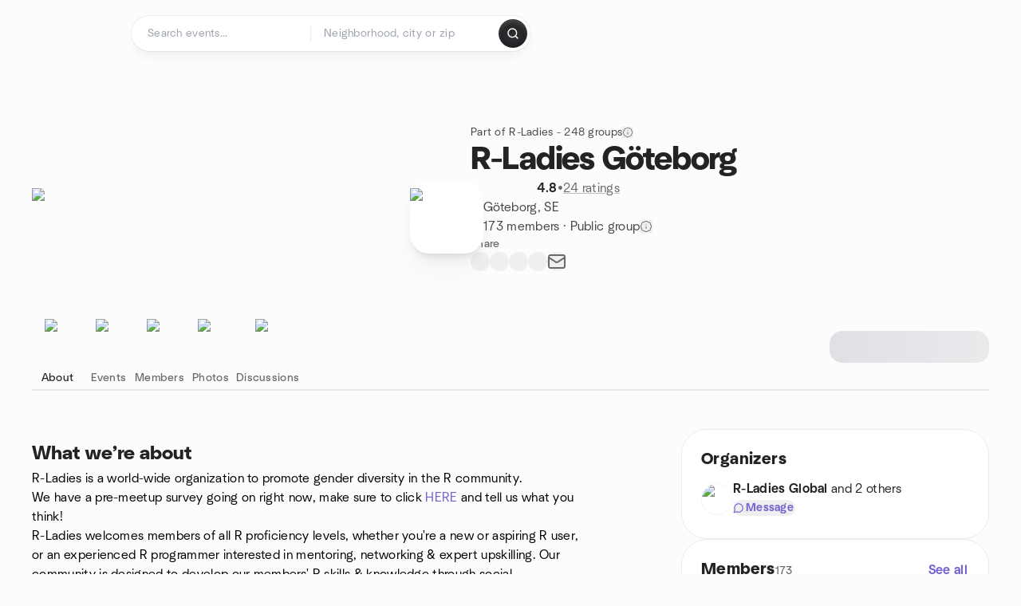

--- FILE ---
content_type: text/html; charset=utf-8
request_url: https://www.meetup.com/rladies-goteborg/
body_size: 23547
content:
<!DOCTYPE html><html lang="en-US"><head><meta charSet="utf-8"/><style data-fullcalendar="true"></style><meta name="viewport" content="width=device-width, initial-scale=1"/><meta http-equiv="Content-Type" content="text/html; charset=UTF-8"/><meta name="service" content="web-next"/><meta name="X-Location" content="east"/><meta name="X-Build-Version" content="8980e668d2170e6e8625f6c33d0960de77d5faa9"/><link rel="preload" as="script" href="https://apps.rokt.com/wsdk/integrations/launcher.js"/><link rel="icon" href="https://secure.meetupstatic.com/next/images/favicon.ico" type="image/x-icon" sizes="any"/><link rel="shortcut icon" href="https://secure.meetupstatic.com/next/images/favicon.ico"/><link rel="apple-touch-icon" sizes="120x120" href="https://secure.meetupstatic.com/next/images/general/m_redesign_120x120.png"/><link rel="apple-touch-icon" sizes="152x152" href="https://secure.meetupstatic.com/next/images/general/m_redesign_152x152.png"/><link rel="apple-touch-icon" sizes="167x167" href="https://secure.meetupstatic.com/next/images/general/m_redesign_167x167.png"/><link rel="shortcut icon" sizes="128x128" href="https://secure.meetupstatic.com/next/images/general/m_redesign_128x128.png"/><link rel="shortcut icon" sizes="196x196" href="https://secure.meetupstatic.com/next/images/general/m_redesign_196x196.png"/><link rel="preload" href="/_next/static/media/Graphik-Regular.7c14ed95.woff2" as="font" type="font/woff2" crossorigin="true"/><link rel="preload" href="/_next/static/media/Graphik-Bold.9ca67fd8.woff2" as="font" type="font/woff2" crossorigin="true"/><link rel="preload" href="/_next/static/media/Graphik-Semibold.0c4bd776.woff2" as="font" type="font/woff2" crossorigin="true"/><link rel="preload" href="/_next/static/media/Graphik-Medium.4251d5ac.woff2" as="font" type="font/woff2" crossorigin="true"/><link rel="preload" href="/_next/static/media/NeuSans-Regular.1ca3b39b.woff2" as="font" type="font/woff2" crossorigin="anonymous"/><link rel="preload" href="/_next/static/media/NeuSans-Medium.7b11edcf.woff2" as="font" type="font/woff2" crossorigin="anonymous"/><link rel="preload" href="/_next/static/media/NeuSans-Bold.5c45f750.woff2" as="font" type="font/woff2" crossorigin="anonymous"/><link rel="preload" href="/_next/static/media/NeuSans-Book.27256a60.woff2" as="font" type="font/woff2" crossorigin="anonymous"/><link rel="preload" href="/_next/static/media/Grandstander/Grandstander-SemiBold.ttf" as="font" type="font/truetype" crossorigin="anonymous"/><script type="text/javascript" src="//script.crazyegg.com/pages/scripts/0118/4627.js" async=""></script><link rel="preload" href="https://www.facebook.com/tr?id=792405807634160&amp;ev=PageView&amp;noscript=1" as="image" fetchpriority="high"/><script type="application/ld+json">{"@type":"Organization","@context":"https://schema.org","url":"https://www.meetup.com/rladies-goteborg/","name":"Meetup","logo":"https://secure.meetupstatic.com/next/images/general/m_redesign_630x630.png","sameAs":["https://www.facebook.com/meetup/","https://twitter.com/Meetup/","https://www.youtube.com/meetup","https://www.instagram.com/meetup/"]}</script><meta name="description" content="R-Ladies is a world-wide organization to promote gender diversity in the R community. We have a pre-meetup survey going on right now, make sure to click HERE and tell us what you think!R-Ladies welcomes members of all R proficiency levels, whether you&#x27;re a new or aspiring R user, or an experienced R"/><meta property="fb:app_id" content="2403839689"/><meta property="og:site_name" content="Meetup"/><meta property="og:type" content="article"/><meta property="og:title" content="R-Ladies Göteborg | Meetup"/><meta property="og:description" content="R-Ladies is a world-wide organization to promote gender diversity in the R community. We have a pre-meetup survey going on right now, make sure to click HERE and tell us what you think!R-Ladies welcomes members of all R proficiency levels, whether you&#x27;re a new or aspiring R user, or an experienced R"/><meta property="og:url" content="https://www.meetup.com/rladies-goteborg/"/><meta property="og:image" content="https://secure.meetupstatic.com/photos/event/b/6/4/b/600_488806667.jpeg"/><meta property="al:android:app_name" content="Meetup"/><meta property="al:android:package" content="com.meetup"/><meta property="al:ios:app_store_id" content="375990038"/><meta property="al:ios:app_name" content="Meetup"/><meta property="al:web:should_fallback" content="true"/><meta property="al:android:url" content="meetup://"/><meta property="al:ios:url" content="meetup://"/><meta property="al:web:url" content="https://www.meetup.com/"/><meta property="twitter:card" content="summary_large_image"/><meta property="twitter:site" content="@meetup"/><meta property="twitter:image" content="https://secure.meetupstatic.com/photos/event/b/6/4/b/600_488806667.jpeg"/><meta property="twitter:description" content="R-Ladies is a world-wide organization to promote gender diversity in the R community. We have a pre-meetup survey going on right now, make sure to click HERE and tell us what you think!R-Ladies welcomes members of all R proficiency levels, whether you&#x27;re a new or aspiring R user, or an experienced R"/><meta property="twitter:app:id:iphone" content="375990038"/><meta property="twitter:app:name:iphone" content="Meetup"/><meta property="twitter:app:id:ipad" content="375990038"/><meta property="twitter:app:name:ipad" content="Meetup"/><meta property="twitter:app:id:googleplay" content="com.meetup"/><meta property="twitter:app:name:googleplay" content="Meetup"/><meta name="robots" content="index, follow, max-image-preview:large"/><script type="application/ld+json">[]</script><script type="application/ld+json">{"@type":"Organization","@context":"https://schema.org","url":"https://www.meetup.com/rladies-goteborg/","name":"R-Ladies Göteborg","image":"https://secure.meetupstatic.com/photos/event/b/6/4/b/600_488806667.webp","foundingDate":"2019-11-23T13:02:15.000Z","address":{"location":{"@type":"Place","address":{"@type":"PostalAddress","addressLocality":"Göteborg","addressRegion":"","addressCountry":"se"}}},"sameAs":["https://rladies.org/"]}</script><script type="application/ld+json">{"@context":"https://schema.org","@type":"BreadcrumbList","itemListElement":[{"@type":"ListItem","position":1,"item":{"@id":"https://www.meetup.com/rladies-goteborg/","name":"R-Ladies Göteborg"}}]}</script><meta property="geo.position" content="57.72;12.01"/><meta property="geo.placename" content="Göteborg"/><meta property="geo.region" content="se"/><link rel="canonical" href="https://www.meetup.com/rladies-goteborg/"/><link rel="preconnect" href="https://secure.meetupstatic.com"/><link rel="dns-prefetch" href="https://secure.meetupstatic.com"/><link rel="preconnect" href="https://secure-content.meetupstatic.com"/><link rel="dns-prefetch" href="https://secure-content.meetupstatic.com"/><link rel="preconnect" href="https://www.googletagmanager.com"/><link rel="dns-prefetch" href="https://www.googletagmanager.com"/><title>R-Ladies Göteborg | Meetup</title><link rel="preload" href="https://secure.meetupstatic.com/photos/event/b/6/4/b/clean_488806667.webp" as="image" fetchpriority="high"/><link rel="preload" href="https://secure.meetupstatic.com/photos/event/5/f/c/a/highres_492984522.jpeg" as="image" fetchpriority="high"/><link rel="preload" href="https://secure.meetupstatic.com/photos/event/7/5/e/2/highres_491250178.jpeg" as="image" fetchpriority="high"/><link rel="preload" href="https://secure.meetupstatic.com/photos/event/a/0/a/6/highres_490781126.jpeg" as="image" fetchpriority="high"/><link rel="preload" href="https://secure.meetupstatic.com/photos/event/2/1/1/9/highres_490268473.jpeg" as="image" fetchpriority="high"/><meta name="next-head-count" content="73"/><meta name="next_csrf" content="263d1896-245a-4962-8f31-2973e20bb17d"/><link rel="preconnect" href="https://fonts.googleapis.com"/><link rel="preconnect" href="https://fonts.gstatic.com" crossorigin="anonymous"/><link rel="stylesheet" data-href="https://fonts.googleapis.com/css2?family=Gloria+Hallelujah&amp;display=swap"/><script src="https://accounts.google.com/gsi/client" async="" defer=""></script><link data-next-font="" rel="preconnect" href="/" crossorigin="anonymous"/><link rel="preload" href="/_next/static/css/3c5cfe467648b41a.css" as="style"/><link rel="stylesheet" href="/_next/static/css/3c5cfe467648b41a.css" data-n-g=""/><link rel="preload" href="/_next/static/css/36ab9e4bec4c93d6.css" as="style"/><link rel="stylesheet" href="/_next/static/css/36ab9e4bec4c93d6.css" data-n-p=""/><noscript data-n-css=""></noscript><script defer="" nomodule="" src="/_next/static/chunks/polyfills-c67a75d1b6f99dc8.js"></script><script src="/_next/static/chunks/webpack-1a8d1aeda57b8cae.js" defer=""></script><script src="/_next/static/chunks/framework-431a1bc2254e8974.js" defer=""></script><script src="/_next/static/chunks/main-af3146485c9784d4.js" defer=""></script><script src="/_next/static/chunks/pages/_app-28438ceef34b731a.js" defer=""></script><script src="/_next/static/chunks/75326-6ff682543f5fe5ef.js" defer=""></script><script src="/_next/static/chunks/87720-62ffe5347ec9669b.js" defer=""></script><script src="/_next/static/chunks/55423-85970085daef8938.js" defer=""></script><script src="/_next/static/chunks/92249-cdd1f7225e77e680.js" defer=""></script><script src="/_next/static/chunks/9640-48e4729556451d97.js" defer=""></script><script src="/_next/static/chunks/85876-bc0bf3d2848b0cc3.js" defer=""></script><script src="/_next/static/chunks/51044-fd169ff78f164878.js" defer=""></script><script src="/_next/static/chunks/43949-9c10d5e70b42d7b1.js" defer=""></script><script src="/_next/static/chunks/18923-87b3aa036a02ed9b.js" defer=""></script><script src="/_next/static/chunks/67893-9d9b6ecfc4a356db.js" defer=""></script><script src="/_next/static/chunks/92270-0346364d97efbf56.js" defer=""></script><script src="/_next/static/chunks/38035-ebb029e5ec5dc8b3.js" defer=""></script><script src="/_next/static/chunks/26146-df7798217632531c.js" defer=""></script><script src="/_next/static/chunks/56332-ead8ae9234c04ad2.js" defer=""></script><script src="/_next/static/chunks/44962-f1675afd002b6d7a.js" defer=""></script><script src="/_next/static/chunks/51138-8176fbcde56186b3.js" defer=""></script><script src="/_next/static/chunks/91614-a6b3b15276e04ff0.js" defer=""></script><script src="/_next/static/chunks/44420-919d4cd916acc736.js" defer=""></script><script src="/_next/static/chunks/81875-6c68c0af41a9b426.js" defer=""></script><script src="/_next/static/chunks/17550-10ab759762053f87.js" defer=""></script><script src="/_next/static/chunks/98725-7a2d3e0d991b7ecd.js" defer=""></script><script src="/_next/static/chunks/93022-ae22d3303a29c7f1.js" defer=""></script><script src="/_next/static/chunks/59561-16bbb53dbc81d7b2.js" defer=""></script><script src="/_next/static/chunks/72681-451858a10cd2fce1.js" defer=""></script><script src="/_next/static/chunks/74951-9f511d217ace6065.js" defer=""></script><script src="/_next/static/chunks/pages/%5Bslug%5D-1118626e9ddeabf4.js" defer=""></script><script src="/_next/static/8980e668d2170e6e8625f6c33d0960de77d5faa9/_buildManifest.js" defer=""></script><script src="/_next/static/8980e668d2170e6e8625f6c33d0960de77d5faa9/_ssgManifest.js" defer=""></script><link rel="stylesheet" href="https://fonts.googleapis.com/css2?family=Gloria+Hallelujah&display=swap"/></head><body class="font-body antialiased"><script>0</script><div id="__next"><noscript><img alt="" fetchpriority="high" width="1" height="1" decoding="async" data-nimg="1" style="color:transparent;display:none" src="https://www.facebook.com/tr?id=792405807634160&amp;ev=PageView&amp;noscript=1"/></noscript><noscript id="google-tag-manager"><iframe title="gtm" src="https://www.googletagmanager.com/ns.html?id=GTM-T2LNGD" height="0" width="0" style="display:none;visibility:hidden"></iframe></noscript> <!-- --> <div role="status" aria-live="polite" class="sr-only"></div><section aria-label="Notifications alt+T" tabindex="-1" aria-live="polite" aria-relevant="additions text" aria-atomic="false"></section><div class=""><a class="text-viridian focus:p-2 bg-white c1r8us06" href="#main">Skip to content</a><div id="a11y-announcement"></div><div><div class="flex min-h-screen flex-col" id="page" data-event-category="GroupHome"><header id="app-header" class="top-0 z-50 sticky mb-ds2-40 xs:mb-0" style="background-color:var(--background-color)" data-event-label="Header"><div class="peer relative z-50 flex items-center justify-between rounded-b-ds2-24 rounded-t-none px-ds2-40 pb-ds2-16 pt-ds2-20 has-[input:focus]:bg-ds2-surface-fill-primary-enabled"><div class="group flex w-full items-center gap-ds2-32 self-stretch"><div class="flex flex-1 items-center gap-ds2-48"><div class="relative shrink-0"><div class="peer transition-opacity duration-300 hover:opacity-0"><a class="hover:no-underline" href="https://www.meetup.com/"><div style="color:#FF4A79;width:125px;height:34px"></div></a></div><div class="pointer-events-none absolute inset-0 z-0 flex items-center justify-center opacity-0 transition-opacity duration-300 peer-hover:opacity-100"><button class="inline-flex items-center justify-center rounded-ds2-max max-w-full relative select-none data-[disabled=false]:active:scale-98 transition-all duration-150 before:absolute before:rounded-ds2-max before:z-0 before:opacity-0 data-[disabled=false]:hover:before:opacity-100 before:transition-opacity before:duration-150 data-[disabled=true]:cursor-not-allowed data-[disabled=true]:pointer-events-none hover:no-underline text-ds2-text_button-content-fill-secondary-enabled hover:text-ds2-text_button-content-fill-secondary-hover before:bg-ds2-text_button-base-fill-shared-hover data-[disabled=true]:text-ds2-text_button-content-fill-secondary-disabled gap-ds2-6 ds2-m16 before:-inset-x-ds2-12 before:-inset-y-ds2-6 pointer-events-none" type="button" data-disabled="false"><span class="relative z-10 flex min-w-0 max-w-full items-center justify-center" style="gap:inherit"><span class="relative z-10 flex min-w-0 max-w-full items-center justify-center truncate" style="gap:inherit"><svg xmlns="http://www.w3.org/2000/svg" width="16" height="16" viewBox="0 0 24 24" fill="none" stroke="currentColor" stroke-width="2.146625258399798" stroke-linecap="round" stroke-linejoin="round" class="lucide lucide-house flex-shrink-0" aria-hidden="true"><path d="M15 21v-8a1 1 0 0 0-1-1h-4a1 1 0 0 0-1 1v8"></path><path d="M3 10a2 2 0 0 1 .709-1.528l7-5.999a2 2 0 0 1 2.582 0l7 5.999A2 2 0 0 1 21 10v9a2 2 0 0 1-2 2H5a2 2 0 0 1-2-2z"></path></svg><span class="min-w-0 max-w-full truncate px-ds2-2">Homepage</span></span></span></button></div></div><form id="search-form" class="flex-1 outline-none w-full max-w-[500px] transition-all duration-150 has-[input:focus]:max-w-[600px]"><div class="flex gap-ds2-2 rounded-full bg-ds2-main_search_input-base-fill-primary-enabled p-ds2-4 shadow-ds2-shadow-main-search-input-base-primary-enabled has-[:focus]:bg-ds2-main_search_input-base-fill-primary-active has-[:focus]:shadow-none"><div class="group/locationInputContainer relative flex flex-1 rounded-full py-ds2-8 pl-ds2-16 hover:bg-ds2-main_search_input-base-fill-secondary-hover has-[:focus]:bg-ds2-main_search_input-base-fill-secondary-active has-[:focus]:shadow-ds2-shadow-main-search-input-base-secondary-active" data-event-category="Top Nav - Search"><input id="keyword-bar-in-search" name="keywords" placeholder="Search events..." aria-label="Search events..." autoComplete="on" class="placeholder:text-ds2-input-text-field-fill-enabled ds2-r14 w-0 flex-1 appearance-none truncate border-r border-ds2-surface-stroke-secondary-enabled bg-transparent outline-none placeholder:ds2-r14 hover:border-transparent focus:border-transparent" data-element-name="keyword-bar-in-search" data-event-label="Keyword search" value=""/><input id="hidden-location-search-submit" data-testid="hidden-location-search-submit" type="submit" class="sr-only absolute -left-[384px] sm:hidden" value="Submit"/><button class="items-center justify-center rounded-full transition-all select-none after:absolute after:-inset-ds2-6 after:rounded-full after:transition-all disabled:after:bg-transparent disabled:active:scale-100 active:scale-92 hover:after:bg-ds2-icon_button-base-fill-tertiary-hover absolute top-1/2 -translate-y-1/2 right-[10px] opacity-0 group-has-[input:focus]/locationInputContainer:opacity-100 hidden" type="button" data-disabled="false"><svg xmlns="http://www.w3.org/2000/svg" width="16" height="16" viewBox="0 0 24 24" fill="none" stroke="currentColor" stroke-width="1.6099689437998486" stroke-linecap="round" stroke-linejoin="round" class="lucide lucide-x text-ds2-icon_button-icon-fill-tertiary-enabled hover:text-ds2-icon_button-icon-fill-tertiary-hover" aria-hidden="true"><path d="M18 6 6 18"></path><path d="m6 6 12 12"></path></svg></button></div><div class="relative flex flex-1 rounded-full py-ds2-8 pl-ds2-16 hover:bg-ds2-main_search_input-base-fill-secondary-hover has-[:focus]:bg-ds2-main_search_input-base-fill-secondary-active has-[:focus]:shadow-ds2-shadow-main-search-input-base-secondary-active"><div class="group/eventsInputContainer relative flex w-full" data-testid="SearchTypeahead" role="combobox" aria-haspopup="listbox" aria-owns="location-typeahead-header-search-menu" aria-expanded="false"><input tabindex="0" placeholder="Neighborhood, city or zip" aria-label="Search for location by city or zip code" data-element-name="header-search" data-event-label="Location search" aria-expanded="false" aria-autocomplete="list" aria-controls="location-typeahead-header-search-menu" data-event-category="header" role="combobox" class="placeholder:text-ds2-input-text-field-fill-enabled ds2-r14 w-0 flex-1 appearance-none bg-transparent outline-none placeholder:ds2-r14 truncate" id="location-typeahead-header-search" aria-labelledby="location-typeahead-header-search-label" autoComplete="off" value=""/></div></div><div class="flex items-center self-stretch pl-[14px]"><button class="inline-flex items-center justify-center rounded-ds2-max max-w-full min-w-0 select-none data-[disabled=false]:active:scale-98 data-[disabled=true]:cursor-not-allowed data-[disabled=true]:pointer-events-none hover:no-underline relative text-ds2-button-content-fill-primary-enabled data-[disabled=false]:bg-ds2-button-base-fill-primary-enabled shadow-ds2-shadow-button-base-primary-enabled hover:shadow-ds2-shadow-button-base-primary-hover active:shadow-ds2-shadow-button-base-primary-pressed data-[disabled=true]:text-ds2-button-content-fill-primary-disabled data-[disabled=true]:bg-ds2-button-base-fill-primary-disabled data-[disabled=true]:shadow-ds2-shadow-button-base-primary-disabled transition-all duration-150 before:absolute before:inset-0 before:z-0 before:bg-ds2-button-base-fill-primary-hover before:shadow-ds2-shadow-button-base-primary-hover before:rounded-ds2-max before:opacity-0 before:transition-opacity before:duration-150 data-[disabled=false]:hover:before:opacity-100 after:absolute after:inset-0 after:z-0 after:bg-ds2-button-base-fill-primary-pressed after:shadow-ds2-shadow-button-base-primary-pressed after:rounded-ds2-max after:opacity-0 after:transition-opacity after:duration-150 data-[disabled=false]:active:after:opacity-100 gap-ds2-8 ds2-m14 p-ds2-10" id="location-search-submit" data-testid="location-search-submit" aria-label="Search events..." data-element-name="header-searchBarButton" data-event-label="Search submit" type="submit" data-disabled="false"><span class="relative z-10 flex min-w-0 max-w-full items-center justify-center overflow-hidden" style="gap:inherit"><span class="flex min-w-0 max-w-full items-center justify-center overflow-hidden" style="gap:inherit"><svg xmlns="http://www.w3.org/2000/svg" width="16" height="16" viewBox="0 0 24 24" fill="none" stroke="currentColor" stroke-width="2.146625258399798" stroke-linecap="round" stroke-linejoin="round" class="lucide lucide-search shrink-0" aria-hidden="true"><path d="m21 21-4.34-4.34"></path><circle cx="11" cy="11" r="8"></circle></svg></span></span></button></div></div></form></div></div></div><div class="pointer-events-none fixed inset-0 z-40 bg-ds2-overlay-fill-quaternary-enabled opacity-0 transition-opacity duration-200 peer-has-[input:focus]:pointer-events-auto peer-has-[input:focus]:opacity-100"></div></header><div class="flex flex-grow flex-col flex w-full flex-col items-center"><main id="main" class="flex w-full flex-col px-ds2-20"><div class="px-ds2-20"><div class="flex w-full flex-col space-y-ds2-8 pt-ds2-16 ds2-container-lg"></div></div><div class="w-full ds2-container-lg"><section class="mx-auto mb-0 mt-ds2-6 flex flex-col items-stretch justify-center gap-ds2-16 pt-ds2-20 md:my-ds2-40 md:flex-row md:justify-start md:gap-ds2-80"><div class="relative w-full md:max-w-[550px] w-full self-center md:w-3/5"><div class="relative aspect-video w-full"><div class="absolute inset-0 hidden items-center justify-center md:flex"><div class="size-full flex-none rotate-[4deg]"><div class="size-full rounded-ds2-32 bg-[rgba(18,18,21,0.15)]"></div></div></div><div class="relative z-10"><div class="absolute -top-ds2-10 right-ds2-8 z-20 flex size-[92px] items-center rounded-ds2-24 bg-white shadow-ds2-shadow-lg-default md:-right-ds2-16"><img alt="R-Ladies Göteborg cover photo" loading="lazy" width="92" height="92" decoding="async" data-nimg="1" class="rounded-ds2-24 object-cover" style="color:transparent" srcSet="https://secure.meetupstatic.com/photos/member/c/9/d/0/preview_275871664.webp?w=96 1x, https://secure.meetupstatic.com/photos/member/c/9/d/0/preview_275871664.webp?w=256 2x" src="https://secure.meetupstatic.com/photos/member/c/9/d/0/preview_275871664.webp?w=256"/></div><img alt="R-Ladies Göteborg cover photo" fetchpriority="high" loading="eager" width="550" height="100" decoding="async" data-nimg="1" class="aspect-video w-full rounded-ds2-32 object-cover object-center" style="color:transparent" src="https://secure.meetupstatic.com/photos/event/b/6/4/b/clean_488806667.webp"/></div></div></div><div class="flex flex-col justify-between gap-ds2-20 md:gap-ds2-24 w-full md:w-2/5 md:px-0"><div class="flex flex-col gap-ds2-20 md:gap-ds2-28"><div class="flex flex-col gap-ds2-12"><div class="flex items-center gap-ds2-6"><p class="ds2-r14 text-ds2-text-fill-secondary-enabled"><a id="group-pro-network-link" data-event-label="group-pro-network-link" data-event-category="GroupHome" target="_blank" rel="noreferrer" class="text-ds2-text-fill-secondary-enabled no-underline hover:underline" href="https://www.meetup.com/pro/rladies">Part of R-Ladies - 248 groups</a></p><button type="button" aria-haspopup="dialog" aria-expanded="false" aria-controls="radix-:R9b5ain3sl9lbm:" data-state="closed" data-slot="bottom-sheet-trigger" aria-label="This group is in a Meetup Pro network. Network administrators can see member details such as attendance."><button class="flex items-center justify-center"><svg xmlns="http://www.w3.org/2000/svg" width="14" height="14" viewBox="0 0 24 24" fill="none" stroke="currentColor" stroke-width="1.505988047761336" stroke-linecap="round" stroke-linejoin="round" class="lucide lucide-badge-info text-ds2-icon-fill-secondary-enabled" aria-hidden="true"><path d="M3.85 8.62a4 4 0 0 1 4.78-4.77 4 4 0 0 1 6.74 0 4 4 0 0 1 4.78 4.78 4 4 0 0 1 0 6.74 4 4 0 0 1-4.77 4.78 4 4 0 0 1-6.75 0 4 4 0 0 1-4.78-4.77 4 4 0 0 1 0-6.76Z"></path><line x1="12" x2="12" y1="16" y2="12"></line><line x1="12" x2="12.01" y1="8" y2="8"></line></svg></button></button></div><a id="group-name-link" data-event-label="group-name-link" class="no-underline hover:no-underline" href="https://www.meetup.com/rladies-goteborg/"><h1 class="ds2-b28 text-ds2-text-fill-primary-enabled md:ds2-b40">R-Ladies Göteborg</h1></a><div class="flex w-full flex-col items-start"><div class="flex flex-row items-center gap-ds2-12"><div class="flex gap-[2px]"><div style="width:16.531px;height:16.531px" class="text-ds2-icon-fill-brand-enabled"></div><div style="width:16.531px;height:16.531px" class="text-ds2-icon-fill-brand-enabled"></div><div style="width:16.531px;height:16.531px" class="text-ds2-icon-fill-brand-enabled"></div><div style="width:16.531px;height:16.531px" class="text-ds2-icon-fill-brand-enabled"></div><div style="width:16.531px;height:16.531px" class="text-ds2-icon-fill-brand-enabled"></div></div><div class="flex items-center gap-ds2-4"><span class="ds2-m16 text-ds2-text-fill-primary-enabled">4.8</span><span class="ds2-r16 text-ds2-text-fill-tertiary-enabled">•</span><a href="https://www.meetup.com/rladies-goteborg/feedback-overview/" class="ds2-r16 text-ds2-text-fill-tertiary-enabled underline decoration-ds2-text-underline-secondary-enabled underline-offset-4 hover:no-underline">24 ratings</a></div></div></div></div><div class="flex flex-col gap-ds2-10"><div class="flex items-center gap-ds2-10"><svg xmlns="http://www.w3.org/2000/svg" width="16" height="16" viewBox="0 0 24 24" fill="none" stroke="currentColor" stroke-width="1.6099689437998486" stroke-linecap="round" stroke-linejoin="round" class="lucide lucide-map-pin text-ds2-icon-fill-tertiary-enabled" aria-hidden="true"><path d="M20 10c0 4.993-5.539 10.193-7.399 11.799a1 1 0 0 1-1.202 0C9.539 20.193 4 14.993 4 10a8 8 0 0 1 16 0"></path><circle cx="12" cy="10" r="3"></circle></svg><a class="ds2-r16 text-ds2-text-fill-secondary-enabled no-underline hover:underline" id="city-link" data-event-label="city-link" data-testid="group-info-location" href="/find/se--g%C3%B6teborg/">Göteborg, SE</a></div><div class="flex items-center gap-ds2-10"><svg xmlns="http://www.w3.org/2000/svg" width="16" height="16" viewBox="0 0 24 24" fill="none" stroke="currentColor" stroke-width="1.6099689437998486" stroke-linecap="round" stroke-linejoin="round" class="lucide lucide-users-round text-ds2-icon-fill-tertiary-enabled" aria-hidden="true"><path d="M18 21a8 8 0 0 0-16 0"></path><circle cx="10" cy="8" r="5"></circle><path d="M22 20c0-3.37-2-6.5-4-8a5 5 0 0 0-.45-8.3"></path></svg><div class="flex items-center gap-ds2-6"><p class="ds2-r16 text-ds2-text-fill-secondary-enabled"><a id="member-count-link" data-event-label="member-count-link" rel="nofollow" class="no-underline hover:underline" href="https://www.meetup.com/rladies-goteborg/members/">173 members</a> · <!-- -->Public group</p><button type="button" aria-haspopup="dialog" aria-expanded="false" aria-controls="radix-:R1aj5ain3sl9lbm:" data-state="closed" data-slot="bottom-sheet-trigger" aria-label="This group’s content, including its members and event details, are visible to the public."><button class="flex items-center justify-center"><svg xmlns="http://www.w3.org/2000/svg" width="16" height="16" viewBox="0 0 24 24" fill="none" stroke="currentColor" stroke-width="1.6099689437998486" stroke-linecap="round" stroke-linejoin="round" class="lucide lucide-badge-info text-ds2-icon-fill-tertiary-enabled" aria-hidden="true"><path d="M3.85 8.62a4 4 0 0 1 4.78-4.77 4 4 0 0 1 6.74 0 4 4 0 0 1 4.78 4.78 4 4 0 0 1 0 6.74 4 4 0 0 1-4.77 4.78 4 4 0 0 1-6.75 0 4 4 0 0 1-4.78-4.77 4 4 0 0 1 0-6.76Z"></path><line x1="12" x2="12" y1="16" y2="12"></line><line x1="12" x2="12.01" y1="8" y2="8"></line></svg></button></button></div></div></div></div><div class="flex flex-col gap-ds2-12"><div class="ds2-k14 text-ds2-text-fill-tertiary-enabled">Share</div><div class="flex items-center gap-ds2-20"><button class="relative inline-flex items-center justify-center rounded-full transition-all select-none after:absolute after:-inset-ds2-6 after:rounded-full after:transition-all disabled:after:bg-transparent disabled:active:scale-100 active:scale-92 hover:after:bg-ds2-icon_button-base-fill-secondary-hover" data-element-name="GroupHome-share-facebook" data-event-label="Share Facebook" type="button" data-disabled="false"><div style="width:24px;height:24px" class="hover:text-ds2-icon_button-icon-fill-secondary-hover text-ds2-icon_button-icon-fill-secondary-enabled"></div></button><button class="relative inline-flex items-center justify-center rounded-full transition-all select-none after:absolute after:-inset-ds2-6 after:rounded-full after:transition-all disabled:after:bg-transparent disabled:active:scale-100 active:scale-92 hover:after:bg-ds2-icon_button-base-fill-secondary-hover" data-element-name="GroupHome-share-twitter" data-event-label="Share X" type="button" data-disabled="false"><div style="width:24px;height:24px" class="hover:text-ds2-icon_button-icon-fill-secondary-hover text-ds2-icon_button-icon-fill-secondary-enabled"></div></button><button class="relative inline-flex items-center justify-center rounded-full transition-all select-none after:absolute after:-inset-ds2-6 after:rounded-full after:transition-all disabled:after:bg-transparent disabled:active:scale-100 active:scale-92 hover:after:bg-ds2-icon_button-base-fill-secondary-hover" data-element-name="GroupHome-share-linkedin" data-event-label="Share LinkedIn" type="button" data-disabled="false"><div style="width:24px;height:24px" class="hover:text-ds2-icon_button-icon-fill-secondary-hover text-ds2-icon_button-icon-fill-secondary-enabled"></div></button><button class="relative inline-flex items-center justify-center rounded-full transition-all select-none after:absolute after:-inset-ds2-6 after:rounded-full after:transition-all disabled:after:bg-transparent disabled:active:scale-100 active:scale-92 hover:after:bg-ds2-icon_button-base-fill-secondary-hover" data-element-name="GroupHome-share-nextdoor" data-event-label="Share Nextdoor" type="button" data-disabled="false"><div style="width:24px;height:24px" class="hover:text-ds2-icon_button-icon-fill-secondary-hover text-ds2-icon_button-icon-fill-secondary-enabled"></div></button><button class="relative inline-flex items-center justify-center rounded-full transition-all select-none after:absolute after:-inset-ds2-6 after:rounded-full after:transition-all disabled:after:bg-transparent disabled:active:scale-100 active:scale-92 hover:after:bg-ds2-icon_button-base-fill-secondary-hover" data-element-name="GroupHome-share-email" data-event-label="Share Email" type="button" data-disabled="false"><svg xmlns="http://www.w3.org/2000/svg" width="24" height="24" viewBox="0 0 24 24" fill="none" stroke="currentColor" stroke-width="1.971801207018598" stroke-linecap="round" stroke-linejoin="round" class="lucide lucide-mail hover:text-ds2-icon_button-icon-fill-secondary-hover text-ds2-icon_button-icon-fill-secondary-enabled" aria-hidden="true"><path d="m22 7-8.991 5.727a2 2 0 0 1-2.009 0L2 7"></path><rect x="2" y="4" width="20" height="16" rx="2"></rect></svg></button></div></div><div class="pt-ds2-8 md:hidden"><div aria-hidden="true" role="presentation" class="Shimmer_shimmer__hHuAx h-ds2-40 w-ds2-200 rounded-ds2-16"></div></div></div></section><div style="top:64px" class="sticky z-20 w-full overflow-x-hidden"><div class="relative overflow-hidden"><div class="relative flex w-full items-center justify-between"><div class="absolute inset-x-0 bottom-0 h-[2px] bg-ds2-surface-stroke-tertiary-enabled"></div><div class="relative flex-1 overflow-hidden mask-fade-none"><div class="relative flex gap-ds2-40 overflow-x-auto overflow-y-visible pb-ds2-6 [-ms-overflow-style:none] [scrollbar-width:none] md:gap-ds2-32 [&amp;::-webkit-scrollbar]:hidden"><div class="absolute bottom-0 z-10 h-[3px] rounded-ds2-max bg-ds2-icon-fill-primary-enabled" style="left:0px;width:0px"></div><div><a class="group relative flex min-w-ds2-64 flex-col items-center gap-ds2-10 pt-ds2-20 no-underline transition-colors hover:no-underline text-ds2-text-fill-primary-enabled" data-event-label="about-tab" data-event-category="GroupHome" href="https://www.meetup.com/rladies-goteborg/"><img alt="sparkle icon" loading="lazy" width="32" height="32" decoding="async" data-nimg="1" class="text-ds2-icon-fill-primary-enabled transition-transform duration-200 md:group-hover:-translate-y-ds2-4" style="color:transparent" srcSet="https://secure.meetupstatic.com/next/images/complex-icons/branded/sparkle.webp?w=32 1x, https://secure.meetupstatic.com/next/images/complex-icons/branded/sparkle.webp?w=64 2x" src="https://secure.meetupstatic.com/next/images/complex-icons/branded/sparkle.webp?w=64"/><span class="ds2-k14 flex items-center gap-ds2-4">About</span></a></div><div><a class="group relative flex min-w-ds2-64 flex-col items-center gap-ds2-10 pt-ds2-20 no-underline transition-colors hover:no-underline text-ds2-text-fill-tertiary-enabled hover:text-ds2-text-fill-primary-enabled" data-event-label="events-tab" data-event-category="GroupHome" href="https://www.meetup.com/rladies-goteborg/events/"><img alt="calendar icon" loading="lazy" width="32" height="32" decoding="async" data-nimg="1" class="text-ds2-icon-fill-primary-enabled transition-transform duration-200 md:group-hover:-translate-y-ds2-4" style="color:transparent" srcSet="https://secure.meetupstatic.com/next/images/complex-icons/branded/calendar.webp?w=32 1x, https://secure.meetupstatic.com/next/images/complex-icons/branded/calendar.webp?w=64 2x" src="https://secure.meetupstatic.com/next/images/complex-icons/branded/calendar.webp?w=64"/><span class="ds2-k14 flex items-center gap-ds2-4">Events</span></a></div><div><a class="group relative flex min-w-ds2-64 flex-col items-center gap-ds2-10 pt-ds2-20 no-underline transition-colors hover:no-underline text-ds2-text-fill-tertiary-enabled hover:text-ds2-text-fill-primary-enabled" rel="nofollow" data-event-label="members-tab" data-event-category="GroupHome" href="https://www.meetup.com/rladies-goteborg/members/"><img alt="people2 icon" loading="lazy" width="32" height="32" decoding="async" data-nimg="1" class="text-ds2-icon-fill-primary-enabled transition-transform duration-200 md:group-hover:-translate-y-ds2-4" style="color:transparent" srcSet="https://secure.meetupstatic.com/next/images/complex-icons/branded/people-2.webp?w=32 1x, https://secure.meetupstatic.com/next/images/complex-icons/branded/people-2.webp?w=64 2x" src="https://secure.meetupstatic.com/next/images/complex-icons/branded/people-2.webp?w=64"/><span class="ds2-k14 flex items-center gap-ds2-4">Members</span></a></div><div><a class="group relative flex min-w-ds2-64 flex-col items-center gap-ds2-10 pt-ds2-20 no-underline transition-colors hover:no-underline text-ds2-text-fill-tertiary-enabled hover:text-ds2-text-fill-primary-enabled" rel="nofollow" data-event-label="photos-tab" data-event-category="GroupHome" href="/rladies-goteborg/photos/"><img alt="photo icon" loading="lazy" width="32" height="32" decoding="async" data-nimg="1" class="text-ds2-icon-fill-primary-enabled transition-transform duration-200 md:group-hover:-translate-y-ds2-4" style="color:transparent" srcSet="https://secure.meetupstatic.com/next/images/complex-icons/branded/photo.webp?w=32 1x, https://secure.meetupstatic.com/next/images/complex-icons/branded/photo.webp?w=64 2x" src="https://secure.meetupstatic.com/next/images/complex-icons/branded/photo.webp?w=64"/><span class="ds2-k14 flex items-center gap-ds2-4">Photos</span></a></div><div><a class="group relative flex min-w-ds2-64 flex-col items-center gap-ds2-10 pt-ds2-20 no-underline transition-colors hover:no-underline text-ds2-text-fill-tertiary-enabled hover:text-ds2-text-fill-primary-enabled" rel="nofollow" data-event-label="discussions-tab" data-event-category="GroupHome" href="https://www.meetup.com/rladies-goteborg/discussions/"><img alt="chat icon" loading="lazy" width="32" height="32" decoding="async" data-nimg="1" class="text-ds2-icon-fill-primary-enabled transition-transform duration-200 md:group-hover:-translate-y-ds2-4" style="color:transparent" srcSet="https://secure.meetupstatic.com/next/images/complex-icons/branded/chat.webp?w=32 1x, https://secure.meetupstatic.com/next/images/complex-icons/branded/chat.webp?w=64 2x" src="https://secure.meetupstatic.com/next/images/complex-icons/branded/chat.webp?w=64"/><span class="ds2-k14 flex items-center gap-ds2-4">Discussions</span></a></div></div></div><div class="hidden items-center gap-ds2-12 pl-ds2-24 md:flex"><div aria-hidden="true" role="presentation" class="Shimmer_shimmer__hHuAx h-ds2-40 w-ds2-200 rounded-ds2-16"></div></div></div></div></div></div><div id="submain" class="flex flex-col pb-ds2-32"><div class="flex w-full flex-col space-y-8 self-center pt-ds2-48 ds2-container-lg md:flex-row md:justify-between md:space-y-0"><div class="relative flex w-full flex-col space-y-ds2-48 md:w-3/5 md:space-y-ds2-64 md:pr-6"><div class="w-full md:pt-ds2-16"><div class="flex flex-col gap-ds2-16"><div class="relative w-fit"><h2 id="about-section" class="ds2-b24 w-fit pb-ds2-4 text-ds2-text-fill-primary-enabled">What we’re about</h2></div><div class="relative overflow-auto"><div class="ds2-r16 break-words utils_description__BlOCA"><p>R-Ladies is a world-wide organization to promote gender diversity in the R community. </p>
<p>We have a pre-meetup survey going on right now, make sure to click <a target="_blank" rel="nofollow ugc" href="https://docs.google.com/forms/d/e/1FAIpQLSdE11TxP52Vq1Pew_c3dmj-jfPivwNP3NjFnDpB1dToY_xioQ/viewform?usp=sf_link">HERE</a> and tell us what you think!<br></p>
<p>R-Ladies welcomes members of all R proficiency levels, whether you're a new or aspiring R user, or an experienced R programmer interested in mentoring, networking &amp; expert upskilling. Our community is designed to develop our members' R skills &amp; knowledge through social, collaborative learning &amp; sharing. Supporting minority identity access to STEM skills &amp; careers, the Free Software Movement, and contributing to the global R community! <br></p>
<p>This is a local chapter of R-Ladies Global, an organisation that promotes gender diversity in the R community worldwide. We are pro-actively inclusive of queer, trans, and all minority identities, with additional sensitivity to intersectional identities. Our priority is to provide a safe community space for anyone identifying as a minority gender who is interested in and/or working with R. As a founding principle, there is no cost or charge to participate in any of our R-Ladies communities around the world. <br>We are part of Global R-Ladies group. You can access our presentations, R scripts, and Projects on our Github account and follow us on twitter to stay up to date about R-Ladies news!</p>
<p>Website: <a href="https://www.rladies.org" class="linkified">https://www.rladies.org</a></p>
<p>Twitter: @RLadiesGlobal ( <a href="https://twitter.com/RLadiesGlobal" class="linkified">https://twitter.com/RLadiesGlobal</a> )</p>
<p>Github: <a href="https://github.com/rladies" class="linkified">https://github.com/rladies</a></p>
<p>P.S. Community Policies &amp; Code of Conduct: <br>The leadership, mentoring &amp; teaching roles within this Community are held exclusively by minority genders (majority gender speakers may be allowed/invited as one-off guests in exceptional circumstances at the leadership team's discretion). Due to unexpected demand, we have opened learning participation to all genders, dependent on initial and on-going vetting by the leadership team. However, the stated priority of the R-Ladies communities is the development &amp; support specifically of those identifying as a minority gender, and we, therefore, reserve the right to guard this interest through whatever measures the leadership team deems appropriate. Anyone involved with R-Ladies is expected to fully respect each other, the mandate of this community, and the goodwill on which R-Ladies is founded, or face expulsion/a penalty of any form, at the discretion of the leadership team.</p>
<p>Full community guidelines are found here: <a href="https://github.com/rladies/starter-kit/wiki" class="linkified">https://github.com/rladies/starter-kit/wiki</a></p>
<p>P.P.S. Photos, Films and all other media/recordings: <br>Photos, Films, and all other media/recordings: photographs and/or video/other media will be taken at events held by this community. By taking part in an R-Ladies event you grant the community organizers full rights to use the images resulting from the photography/video filming/media, and any reproductions or adaptations of the images for publicity, fundraising or other purposes to help achieve the community’s aims. This might include (but is not limited to), the right to use them in their printed and online publicity, social media, press releases and funding applications. If you do not wish to be recorded in these media please inform a community organizer.</p></div></div></div></div><div class="hidden sm:block"><div class="mb-ds2-28 flex items-baseline justify-between text-ds2-text-fill-primary-enabled"><div class="flex flex-row items-end gap-ds2-8"><h2 id="past-section" class="ds2-b24 relative">Past events</h2><p class="ds2-k16 mb-ds2-2 text-ds2-text-fill-tertiary-enabled">5</p></div><a class="inline-flex items-center justify-center rounded-ds2-max max-w-full relative select-none data-[disabled=false]:active:scale-98 transition-all duration-150 before:absolute before:rounded-ds2-max before:z-0 before:opacity-0 data-[disabled=false]:hover:before:opacity-100 before:transition-opacity before:duration-150 data-[disabled=true]:cursor-not-allowed data-[disabled=true]:pointer-events-none hover:no-underline text-ds2-text_button-content-fill-brand_primary-enabled hover:text-ds2-text_button-content-fill-brand_primary-hover before:bg-ds2-text_button-base-fill-shared-hover data-[disabled=true]:text-ds2-text_button-content-fill-brand_primary-disabled gap-ds2-6 ds2-m16 before:-inset-x-ds2-12 before:-inset-y-ds2-6" data-disabled="false" id="see-all-past-events-button" data-event-label="see-all-past-events-button" data-event-category="GroupHome" href="https://www.meetup.com/rladies-goteborg/events/past/"><span class="relative z-10 flex min-w-0 max-w-full items-center justify-center" style="gap:inherit"><span class="relative z-10 flex min-w-0 max-w-full items-center justify-center truncate" style="gap:inherit"><span class="min-w-0 max-w-full truncate px-ds2-2">See all</span></span></span></a></div><ul class="grid grid-cols-1 gap-ds2-24 sm:grid-cols-2"><li><div data-recommendationid="" data-recommendationsource="" data-eventref="273881071" data-element-name="event-card" data-testid="event-card" class="relative flex w-full flex-col overflow-hidden transition-all duration-200 hover:-translate-y-ds2-4 active:scale-98"><a href="https://www.meetup.com/rladies-goteborg/events/273881071/?eventOrigin=group_past_events" class="group inline size-full cursor-pointer hover:no-underline" data-event-label="Event Card"><div class="relative flex aspect-[127/68] flex-shrink-0 items-center justify-center overflow-hidden rounded-ds2-24 transition-all duration-200 group-hover:scale-98 bg-ds2-surface-fill-tertiary-enabled"><div aria-hidden="true" role="presentation" class="Shimmer_shimmer__hHuAx absolute inset-0"></div><div class="absolute left-ds2-12 top-ds2-12 z-10 flex flex-col items-start gap-ds2-4"></div><div><img alt="Data reporting with RMarkdown: from novice to master" fetchpriority="high" width="400" height="180" decoding="async" data-nimg="1" class="size-full object-cover object-center" style="color:transparent" src="https://secure.meetupstatic.com/photos/event/5/f/c/a/highres_492984522.jpeg"/></div><div class="absolute right-ds2-8 top-ds2-8 z-10 flex items-center gap-ds2-10"><div class="opacity-100 transition-opacity duration-200 md:opacity-0 md:group-hover:opacity-100"><button class="relative inline-flex items-center justify-center rounded-full transition-all select-none after:absolute after:-inset-ds2-6 after:rounded-full after:transition-all disabled:after:bg-transparent disabled:active:scale-100 active:scale-92 bg-ds2-icon_button-base-fill-filled_inverted-enabled hover:bg-ds2-icon_button-base-fill-filled_inverted-hover p-ds2-6 after:hidden backdrop-blur-sm" data-element-name="event_card-share-click" data-event-label="Share Event" data-testid="share-btn-redesign" type="button" data-disabled="false"><svg xmlns="http://www.w3.org/2000/svg" width="20" height="20" viewBox="0 0 24 24" fill="none" stroke="currentColor" stroke-width="1.8" stroke-linecap="round" stroke-linejoin="round" class="lucide lucide-share text-ds2-icon_button-icon-fill-filled_inverted-enabled hover:text-ds2-icon_button-icon-fill-filled_inverted-hover" aria-hidden="true"><path d="M12 2v13"></path><path d="m16 6-4-4-4 4"></path><path d="M4 12v8a2 2 0 0 0 2 2h12a2 2 0 0 0 2-2v-8"></path></svg></button></div></div></div><div class="flex flex-col pt-ds2-16"><h3 class="ds2-m18 line-clamp-2 max-w-full text-ds2-text-fill-primary-enabled" title="Data reporting with RMarkdown: from novice to master">Data reporting with RMarkdown: from novice to master</h3><div class="ds2-r14 mt-ds2-4 flex items-center text-ds2-text-fill-tertiary-enabled"><div class="ds2-r14 min-w-0 truncate text-ds2-text-fill-tertiary-enabled"><div class="ds2-r16 flex flex-col leading-5 tracking-tight ds2-r14 min-w-0 truncate text-ds2-text-fill-tertiary-enabled"><time class="ds2-r14 min-w-0 truncate text-ds2-text-fill-tertiary-enabled" dateTime="2020-11-03T16:00:00+01:00[Europe/Stockholm]" title="Tue Nov 03 2020 16:00:00 GMT+0000 (Coordinated Universal Time)">Tue, Nov 3, 2020 · 5:00 PM CET</time></div></div><div class="flex items-center"><span class="mx-ds2-4 text-ds2-text-fill-tertiary-enabled">·</span><div class="inline-flex items-center justify-center whitespace-nowrap rounded-ds2-max bg-ds2-badge-base-fill-neutral_filled-enabled text-ds2-badge-text-fill-neutral_filled-enabled px-ds2-6 py-ds2-2 gap-ds2-2 ds2-m11 [&amp;_svg]:fill-current"><svg xmlns="http://www.w3.org/2000/svg" width="10" height="10" viewBox="0 0 24 24" fill="none" stroke="currentColor" stroke-width="1.697056274847714" stroke-linecap="round" stroke-linejoin="round" class="lucide lucide-video flex-shrink-0 text-ds2-badge-icon-fill-neutral_filled-enabled" aria-hidden="true"><path d="m16 13 5.223 3.482a.5.5 0 0 0 .777-.416V7.87a.5.5 0 0 0-.752-.432L16 10.5"></path><rect x="2" y="6" width="14" height="12" rx="2"></rect></svg><span class="truncate px-ds2-2">Online</span></div></div></div><div class="ds2-r14 mt-ds2-2 flex max-w-[95%] flex-row text-ds2-text-fill-tertiary-enabled"><span class="truncate">Online</span></div><div class="flex items-center text-ds2-text-fill-primary-enabled"><div class="m-ds2-8 ml-0 flex"><ul class="flex flex-row"><li class="relative first:ml-ds2-0 -ml-ds2-6" style="mask:radial-gradient(circle at 110% 50%, transparent 10px, black 8px)"><div class="relative flex items-center justify-center rounded-ds2-max size-[18px]"><div class="flex size-full select-none items-center justify-center overflow-hidden rounded-ds2-max border border-ds2-avatar-base-stroke-enabled"><img alt="Photo of the user " draggable="false" aria-label="Photo of the user " loading="lazy" width="18" height="18" decoding="async" data-nimg="1" class="size-full object-cover" style="color:transparent" srcSet="https://secure.meetupstatic.com/photos/member/5/0/a/0/thumb_258920640.jpeg?w=32 1x, https://secure.meetupstatic.com/photos/member/5/0/a/0/thumb_258920640.jpeg?w=48 2x" src="https://secure.meetupstatic.com/photos/member/5/0/a/0/thumb_258920640.jpeg?w=48"/></div></div></li><li class="relative first:ml-ds2-0 -ml-ds2-6" style="mask:radial-gradient(circle at 110% 50%, transparent 10px, black 8px)"><div class="relative flex items-center justify-center rounded-ds2-max size-[18px]"><div class="flex size-full select-none items-center justify-center overflow-hidden rounded-ds2-max border border-ds2-avatar-base-stroke-enabled"><img alt="Photo of the user " draggable="false" aria-label="Photo of the user " loading="lazy" width="18" height="18" decoding="async" data-nimg="1" class="size-full object-cover" style="color:transparent" srcSet="https://secure.meetupstatic.com/photos/member/7/9/5/f/thumb_302791071.jpeg?w=32 1x, https://secure.meetupstatic.com/photos/member/7/9/5/f/thumb_302791071.jpeg?w=48 2x" src="https://secure.meetupstatic.com/photos/member/7/9/5/f/thumb_302791071.jpeg?w=48"/></div></div></li><li class="relative first:ml-ds2-0 -ml-ds2-6"><div class="relative flex items-center justify-center rounded-ds2-max size-[18px]"><div class="flex size-full select-none items-center justify-center overflow-hidden rounded-ds2-max border border-ds2-avatar-base-stroke-enabled"><img alt="Photo of the user " draggable="false" aria-label="Photo of the user " loading="lazy" width="18" height="18" decoding="async" data-nimg="1" class="size-full object-cover" style="color:transparent" srcSet="https://secure.meetupstatic.com/photos/member/c/7/a/a/thumb_301911114.jpeg?w=32 1x, https://secure.meetupstatic.com/photos/member/c/7/a/a/thumb_301911114.jpeg?w=48 2x" src="https://secure.meetupstatic.com/photos/member/c/7/a/a/thumb_301911114.jpeg?w=48"/></div></div></li></ul></div><span class="ds2-m14 py-ds2-8">26 attendees</span></div></div></a></div></li><li><div data-recommendationid="" data-recommendationsource="" data-eventref="271837793" data-element-name="event-card" data-testid="event-card" class="relative flex w-full flex-col overflow-hidden transition-all duration-200 hover:-translate-y-ds2-4 active:scale-98"><a href="https://www.meetup.com/rladies-goteborg/events/271837793/?eventOrigin=group_past_events" class="group inline size-full cursor-pointer hover:no-underline" data-event-label="Event Card"><div class="relative flex aspect-[127/68] flex-shrink-0 items-center justify-center overflow-hidden rounded-ds2-24 transition-all duration-200 group-hover:scale-98 bg-ds2-surface-fill-tertiary-enabled"><div aria-hidden="true" role="presentation" class="Shimmer_shimmer__hHuAx absolute inset-0"></div><div class="absolute left-ds2-12 top-ds2-12 z-10 flex flex-col items-start gap-ds2-4"></div><div><img alt="R Fika, or Informal talk about everything R related" fetchpriority="high" width="400" height="180" decoding="async" data-nimg="1" class="size-full object-cover object-center" style="color:transparent" src="https://secure.meetupstatic.com/photos/event/7/5/e/2/highres_491250178.jpeg"/></div><div class="absolute right-ds2-8 top-ds2-8 z-10 flex items-center gap-ds2-10"><div class="opacity-100 transition-opacity duration-200 md:opacity-0 md:group-hover:opacity-100"><button class="relative inline-flex items-center justify-center rounded-full transition-all select-none after:absolute after:-inset-ds2-6 after:rounded-full after:transition-all disabled:after:bg-transparent disabled:active:scale-100 active:scale-92 bg-ds2-icon_button-base-fill-filled_inverted-enabled hover:bg-ds2-icon_button-base-fill-filled_inverted-hover p-ds2-6 after:hidden backdrop-blur-sm" data-element-name="event_card-share-click" data-event-label="Share Event" data-testid="share-btn-redesign" type="button" data-disabled="false"><svg xmlns="http://www.w3.org/2000/svg" width="20" height="20" viewBox="0 0 24 24" fill="none" stroke="currentColor" stroke-width="1.8" stroke-linecap="round" stroke-linejoin="round" class="lucide lucide-share text-ds2-icon_button-icon-fill-filled_inverted-enabled hover:text-ds2-icon_button-icon-fill-filled_inverted-hover" aria-hidden="true"><path d="M12 2v13"></path><path d="m16 6-4-4-4 4"></path><path d="M4 12v8a2 2 0 0 0 2 2h12a2 2 0 0 0 2-2v-8"></path></svg></button></div></div></div><div class="flex flex-col pt-ds2-16"><h3 class="ds2-m18 line-clamp-2 max-w-full text-ds2-text-fill-primary-enabled" title="R Fika, or Informal talk about everything R related">R Fika, or Informal talk about everything R related</h3><div class="ds2-r14 mt-ds2-4 flex items-center text-ds2-text-fill-tertiary-enabled"><div class="ds2-r14 min-w-0 truncate text-ds2-text-fill-tertiary-enabled"><div class="ds2-r16 flex flex-col leading-5 tracking-tight ds2-r14 min-w-0 truncate text-ds2-text-fill-tertiary-enabled"><time class="ds2-r14 min-w-0 truncate text-ds2-text-fill-tertiary-enabled" dateTime="2020-07-15T13:00:00+02:00[Europe/Stockholm]" title="Wed Jul 15 2020 13:00:00 GMT+0000 (Coordinated Universal Time)">Wed, Jul 15, 2020 · 3:00 PM CEST</time></div></div><div class="flex items-center"><span class="mx-ds2-4 text-ds2-text-fill-tertiary-enabled">·</span><div class="inline-flex items-center justify-center whitespace-nowrap rounded-ds2-max bg-ds2-badge-base-fill-neutral_filled-enabled text-ds2-badge-text-fill-neutral_filled-enabled px-ds2-6 py-ds2-2 gap-ds2-2 ds2-m11 [&amp;_svg]:fill-current"><svg xmlns="http://www.w3.org/2000/svg" width="10" height="10" viewBox="0 0 24 24" fill="none" stroke="currentColor" stroke-width="1.697056274847714" stroke-linecap="round" stroke-linejoin="round" class="lucide lucide-video flex-shrink-0 text-ds2-badge-icon-fill-neutral_filled-enabled" aria-hidden="true"><path d="m16 13 5.223 3.482a.5.5 0 0 0 .777-.416V7.87a.5.5 0 0 0-.752-.432L16 10.5"></path><rect x="2" y="6" width="14" height="12" rx="2"></rect></svg><span class="truncate px-ds2-2">Online</span></div></div></div><div class="ds2-r14 mt-ds2-2 flex max-w-[95%] flex-row text-ds2-text-fill-tertiary-enabled"><span class="truncate">Online</span></div><div class="flex items-center text-ds2-text-fill-primary-enabled"><div class="m-ds2-8 ml-0 flex"><ul class="flex flex-row"><li class="relative first:ml-ds2-0 -ml-ds2-6" style="mask:radial-gradient(circle at 110% 50%, transparent 10px, black 8px)"><div class="relative flex items-center justify-center rounded-ds2-max size-[18px]"><div class="flex size-full select-none items-center justify-center overflow-hidden rounded-ds2-max border border-ds2-avatar-base-stroke-enabled"><img alt="Photo of the user " draggable="false" aria-label="Photo of the user " loading="lazy" width="18" height="18" decoding="async" data-nimg="1" class="size-full object-cover" style="color:transparent" srcSet="https://secure.meetupstatic.com/photos/member/5/0/a/0/thumb_258920640.jpeg?w=32 1x, https://secure.meetupstatic.com/photos/member/5/0/a/0/thumb_258920640.jpeg?w=48 2x" src="https://secure.meetupstatic.com/photos/member/5/0/a/0/thumb_258920640.jpeg?w=48"/></div></div></li><li class="relative first:ml-ds2-0 -ml-ds2-6" style="mask:radial-gradient(circle at 110% 50%, transparent 10px, black 8px)"><div class="relative flex items-center justify-center rounded-ds2-max size-[18px]"><div class="flex size-full select-none items-center justify-center overflow-hidden rounded-ds2-max border border-ds2-avatar-base-stroke-enabled"><img alt="Photo of the user " draggable="false" aria-label="Photo of the user " loading="lazy" width="18" height="18" decoding="async" data-nimg="1" class="size-full object-cover" style="color:transparent" srcSet="https://secure.meetupstatic.com/photos/member/8/7/8/e/thumb_289054702.jpeg?w=32 1x, https://secure.meetupstatic.com/photos/member/8/7/8/e/thumb_289054702.jpeg?w=48 2x" src="https://secure.meetupstatic.com/photos/member/8/7/8/e/thumb_289054702.jpeg?w=48"/></div></div></li><li class="relative first:ml-ds2-0 -ml-ds2-6"><div class="relative flex items-center justify-center rounded-ds2-max size-[18px]"><div class="flex size-full select-none items-center justify-center overflow-hidden rounded-ds2-max border border-ds2-avatar-base-stroke-enabled"><img alt="Photo of the user " draggable="false" aria-label="Photo of the user " loading="lazy" width="18" height="18" decoding="async" data-nimg="1" class="size-full object-cover" style="color:transparent" srcSet="https://secure.meetupstatic.com/photos/member/9/e/0/3/thumb_300280451.jpeg?w=32 1x, https://secure.meetupstatic.com/photos/member/9/e/0/3/thumb_300280451.jpeg?w=48 2x" src="https://secure.meetupstatic.com/photos/member/9/e/0/3/thumb_300280451.jpeg?w=48"/></div></div></li></ul></div><span class="ds2-m14 py-ds2-8">7 attendees</span></div></div></a></div></li><li><div data-recommendationid="" data-recommendationsource="" data-eventref="271205347" data-element-name="event-card" data-testid="event-card" class="relative flex w-full flex-col overflow-hidden transition-all duration-200 hover:-translate-y-ds2-4 active:scale-98"><a href="https://www.meetup.com/rladies-goteborg/events/271205347/?eventOrigin=group_past_events" class="group inline size-full cursor-pointer hover:no-underline" data-event-label="Event Card"><div class="relative flex aspect-[127/68] flex-shrink-0 items-center justify-center overflow-hidden rounded-ds2-24 transition-all duration-200 group-hover:scale-98 bg-ds2-surface-fill-tertiary-enabled"><div aria-hidden="true" role="presentation" class="Shimmer_shimmer__hHuAx absolute inset-0"></div><div class="absolute left-ds2-12 top-ds2-12 z-10 flex flex-col items-start gap-ds2-4"></div><div><img alt="R Basic: Graphs (Part 2)" fetchpriority="high" width="400" height="180" decoding="async" data-nimg="1" class="size-full object-cover object-center" style="color:transparent" src="https://secure.meetupstatic.com/photos/event/a/0/a/6/highres_490781126.jpeg"/></div><div class="absolute right-ds2-8 top-ds2-8 z-10 flex items-center gap-ds2-10"><div class="opacity-100 transition-opacity duration-200 md:opacity-0 md:group-hover:opacity-100"><button class="relative inline-flex items-center justify-center rounded-full transition-all select-none after:absolute after:-inset-ds2-6 after:rounded-full after:transition-all disabled:after:bg-transparent disabled:active:scale-100 active:scale-92 bg-ds2-icon_button-base-fill-filled_inverted-enabled hover:bg-ds2-icon_button-base-fill-filled_inverted-hover p-ds2-6 after:hidden backdrop-blur-sm" data-element-name="event_card-share-click" data-event-label="Share Event" data-testid="share-btn-redesign" type="button" data-disabled="false"><svg xmlns="http://www.w3.org/2000/svg" width="20" height="20" viewBox="0 0 24 24" fill="none" stroke="currentColor" stroke-width="1.8" stroke-linecap="round" stroke-linejoin="round" class="lucide lucide-share text-ds2-icon_button-icon-fill-filled_inverted-enabled hover:text-ds2-icon_button-icon-fill-filled_inverted-hover" aria-hidden="true"><path d="M12 2v13"></path><path d="m16 6-4-4-4 4"></path><path d="M4 12v8a2 2 0 0 0 2 2h12a2 2 0 0 0 2-2v-8"></path></svg></button></div></div></div><div class="flex flex-col pt-ds2-16"><h3 class="ds2-m18 line-clamp-2 max-w-full text-ds2-text-fill-primary-enabled" title="R Basic: Graphs (Part 2)">R Basic: Graphs (Part 2)</h3><div class="ds2-r14 mt-ds2-4 flex items-center text-ds2-text-fill-tertiary-enabled"><div class="ds2-r14 min-w-0 truncate text-ds2-text-fill-tertiary-enabled"><div class="ds2-r16 flex flex-col leading-5 tracking-tight ds2-r14 min-w-0 truncate text-ds2-text-fill-tertiary-enabled"><time class="ds2-r14 min-w-0 truncate text-ds2-text-fill-tertiary-enabled" dateTime="2020-06-17T15:00:00+02:00[Europe/Stockholm]" title="Wed Jun 17 2020 15:00:00 GMT+0000 (Coordinated Universal Time)">Wed, Jun 17, 2020 · 5:00 PM CEST</time></div></div><div class="flex items-center"><span class="mx-ds2-4 text-ds2-text-fill-tertiary-enabled">·</span><div class="inline-flex items-center justify-center whitespace-nowrap rounded-ds2-max bg-ds2-badge-base-fill-neutral_filled-enabled text-ds2-badge-text-fill-neutral_filled-enabled px-ds2-6 py-ds2-2 gap-ds2-2 ds2-m11 [&amp;_svg]:fill-current"><svg xmlns="http://www.w3.org/2000/svg" width="10" height="10" viewBox="0 0 24 24" fill="none" stroke="currentColor" stroke-width="1.697056274847714" stroke-linecap="round" stroke-linejoin="round" class="lucide lucide-video flex-shrink-0 text-ds2-badge-icon-fill-neutral_filled-enabled" aria-hidden="true"><path d="m16 13 5.223 3.482a.5.5 0 0 0 .777-.416V7.87a.5.5 0 0 0-.752-.432L16 10.5"></path><rect x="2" y="6" width="14" height="12" rx="2"></rect></svg><span class="truncate px-ds2-2">Online</span></div></div></div><div class="ds2-r14 mt-ds2-2 flex max-w-[95%] flex-row text-ds2-text-fill-tertiary-enabled"><span class="truncate">Online</span></div><div class="flex items-center text-ds2-text-fill-primary-enabled"><div class="m-ds2-8 ml-0 flex"><ul class="flex flex-row"><li class="relative first:ml-ds2-0 -ml-ds2-6" style="mask:radial-gradient(circle at 110% 50%, transparent 10px, black 8px)"><div class="relative flex items-center justify-center rounded-ds2-max size-[18px]"><div class="flex size-full select-none items-center justify-center overflow-hidden rounded-ds2-max border border-ds2-avatar-base-stroke-enabled"><img alt="Photo of the user " draggable="false" aria-label="Photo of the user " loading="lazy" width="18" height="18" decoding="async" data-nimg="1" class="size-full object-cover" style="color:transparent" srcSet="https://secure.meetupstatic.com/photos/member/c/7/a/a/thumb_301911114.jpeg?w=32 1x, https://secure.meetupstatic.com/photos/member/c/7/a/a/thumb_301911114.jpeg?w=48 2x" src="https://secure.meetupstatic.com/photos/member/c/7/a/a/thumb_301911114.jpeg?w=48"/></div></div></li><li class="relative first:ml-ds2-0 -ml-ds2-6" style="mask:radial-gradient(circle at 110% 50%, transparent 10px, black 8px)"><div class="relative flex items-center justify-center rounded-ds2-max size-[18px]"><div class="flex size-full select-none items-center justify-center overflow-hidden rounded-ds2-max border border-ds2-avatar-base-stroke-enabled"><img alt="Photo of the user " draggable="false" aria-label="Photo of the user " loading="lazy" width="18" height="18" decoding="async" data-nimg="1" class="size-full object-cover" style="color:transparent" srcSet="https://secure.meetupstatic.com/photos/member/6/7/a/thumb_272041658.jpeg?w=32 1x, https://secure.meetupstatic.com/photos/member/6/7/a/thumb_272041658.jpeg?w=48 2x" src="https://secure.meetupstatic.com/photos/member/6/7/a/thumb_272041658.jpeg?w=48"/></div></div></li><li class="relative first:ml-ds2-0 -ml-ds2-6"><div class="relative flex items-center justify-center rounded-ds2-max size-[18px]"><div class="flex size-full select-none items-center justify-center overflow-hidden rounded-ds2-max border border-ds2-avatar-base-stroke-enabled"><img alt="Photo of the user " draggable="false" aria-label="Photo of the user " loading="lazy" width="18" height="18" decoding="async" data-nimg="1" class="size-full object-cover" style="color:transparent" srcSet="https://secure.meetupstatic.com/photos/member/7/9/5/f/thumb_302791071.jpeg?w=32 1x, https://secure.meetupstatic.com/photos/member/7/9/5/f/thumb_302791071.jpeg?w=48 2x" src="https://secure.meetupstatic.com/photos/member/7/9/5/f/thumb_302791071.jpeg?w=48"/></div></div></li></ul></div><span class="ds2-m14 py-ds2-8">14 attendees</span></div></div></a></div></li><li><div data-recommendationid="" data-recommendationsource="" data-eventref="270314681" data-element-name="event-card" data-testid="event-card" class="relative flex w-full flex-col overflow-hidden transition-all duration-200 hover:-translate-y-ds2-4 active:scale-98"><a href="https://www.meetup.com/rladies-goteborg/events/270314681/?eventOrigin=group_past_events" class="group inline size-full cursor-pointer hover:no-underline" data-event-label="Event Card"><div class="relative flex aspect-[127/68] flex-shrink-0 items-center justify-center overflow-hidden rounded-ds2-24 transition-all duration-200 group-hover:scale-98 bg-ds2-surface-fill-tertiary-enabled"><div aria-hidden="true" role="presentation" class="Shimmer_shimmer__hHuAx absolute inset-0"></div><div class="absolute left-ds2-12 top-ds2-12 z-10 flex flex-col items-start gap-ds2-4"></div><div><img alt="R Basic: Graphs (Part I)" fetchpriority="high" width="400" height="180" decoding="async" data-nimg="1" class="size-full object-cover object-center" style="color:transparent" src="https://secure.meetupstatic.com/photos/event/2/1/1/9/highres_490268473.jpeg"/></div><div class="absolute right-ds2-8 top-ds2-8 z-10 flex items-center gap-ds2-10"><div class="opacity-100 transition-opacity duration-200 md:opacity-0 md:group-hover:opacity-100"><button class="relative inline-flex items-center justify-center rounded-full transition-all select-none after:absolute after:-inset-ds2-6 after:rounded-full after:transition-all disabled:after:bg-transparent disabled:active:scale-100 active:scale-92 bg-ds2-icon_button-base-fill-filled_inverted-enabled hover:bg-ds2-icon_button-base-fill-filled_inverted-hover p-ds2-6 after:hidden backdrop-blur-sm" data-element-name="event_card-share-click" data-event-label="Share Event" data-testid="share-btn-redesign" type="button" data-disabled="false"><svg xmlns="http://www.w3.org/2000/svg" width="20" height="20" viewBox="0 0 24 24" fill="none" stroke="currentColor" stroke-width="1.8" stroke-linecap="round" stroke-linejoin="round" class="lucide lucide-share text-ds2-icon_button-icon-fill-filled_inverted-enabled hover:text-ds2-icon_button-icon-fill-filled_inverted-hover" aria-hidden="true"><path d="M12 2v13"></path><path d="m16 6-4-4-4 4"></path><path d="M4 12v8a2 2 0 0 0 2 2h12a2 2 0 0 0 2-2v-8"></path></svg></button></div></div></div><div class="flex flex-col pt-ds2-16"><h3 class="ds2-m18 line-clamp-2 max-w-full text-ds2-text-fill-primary-enabled" title="R Basic: Graphs (Part I)">R Basic: Graphs (Part I)</h3><div class="ds2-r14 mt-ds2-4 flex items-center text-ds2-text-fill-tertiary-enabled"><div class="ds2-r14 min-w-0 truncate text-ds2-text-fill-tertiary-enabled"><div class="ds2-r16 flex flex-col leading-5 tracking-tight ds2-r14 min-w-0 truncate text-ds2-text-fill-tertiary-enabled"><time class="ds2-r14 min-w-0 truncate text-ds2-text-fill-tertiary-enabled" dateTime="2020-05-06T15:00:00+02:00[Europe/Stockholm]" title="Wed May 06 2020 15:00:00 GMT+0000 (Coordinated Universal Time)">Wed, May 6, 2020 · 5:00 PM CEST</time></div></div><div class="flex items-center"><span class="mx-ds2-4 text-ds2-text-fill-tertiary-enabled">·</span><div class="inline-flex items-center justify-center whitespace-nowrap rounded-ds2-max bg-ds2-badge-base-fill-neutral_filled-enabled text-ds2-badge-text-fill-neutral_filled-enabled px-ds2-6 py-ds2-2 gap-ds2-2 ds2-m11 [&amp;_svg]:fill-current"><svg xmlns="http://www.w3.org/2000/svg" width="10" height="10" viewBox="0 0 24 24" fill="none" stroke="currentColor" stroke-width="1.697056274847714" stroke-linecap="round" stroke-linejoin="round" class="lucide lucide-video flex-shrink-0 text-ds2-badge-icon-fill-neutral_filled-enabled" aria-hidden="true"><path d="m16 13 5.223 3.482a.5.5 0 0 0 .777-.416V7.87a.5.5 0 0 0-.752-.432L16 10.5"></path><rect x="2" y="6" width="14" height="12" rx="2"></rect></svg><span class="truncate px-ds2-2">Online</span></div></div></div><div class="ds2-r14 mt-ds2-2 flex max-w-[95%] flex-row text-ds2-text-fill-tertiary-enabled"><span class="truncate">Online</span></div><div class="flex items-center text-ds2-text-fill-primary-enabled"><div class="m-ds2-8 ml-0 flex"><ul class="flex flex-row"><li class="relative first:ml-ds2-0 -ml-ds2-6" style="mask:radial-gradient(circle at 110% 50%, transparent 10px, black 8px)"><div class="relative flex items-center justify-center rounded-ds2-max size-[18px]"><div class="flex size-full select-none items-center justify-center overflow-hidden rounded-ds2-max border border-ds2-avatar-base-stroke-enabled"><img alt="Photo of the user " draggable="false" aria-label="Photo of the user " loading="lazy" width="18" height="18" decoding="async" data-nimg="1" class="size-full object-cover" style="color:transparent" srcSet="https://secure.meetupstatic.com/photos/member/c/7/a/a/thumb_301911114.jpeg?w=32 1x, https://secure.meetupstatic.com/photos/member/c/7/a/a/thumb_301911114.jpeg?w=48 2x" src="https://secure.meetupstatic.com/photos/member/c/7/a/a/thumb_301911114.jpeg?w=48"/></div></div></li><li class="relative first:ml-ds2-0 -ml-ds2-6" style="mask:radial-gradient(circle at 110% 50%, transparent 10px, black 8px)"><div class="relative flex items-center justify-center rounded-ds2-max size-[18px]"><div class="flex size-full select-none items-center justify-center overflow-hidden rounded-ds2-max border border-ds2-avatar-base-stroke-enabled"><img alt="Photo of the user " draggable="false" aria-label="Photo of the user " loading="lazy" width="18" height="18" decoding="async" data-nimg="1" class="size-full object-cover" style="color:transparent" srcSet="https://secure.meetupstatic.com/photos/member/5/0/0/1/thumb_285320481.jpeg?w=32 1x, https://secure.meetupstatic.com/photos/member/5/0/0/1/thumb_285320481.jpeg?w=48 2x" src="https://secure.meetupstatic.com/photos/member/5/0/0/1/thumb_285320481.jpeg?w=48"/></div></div></li><li class="relative first:ml-ds2-0 -ml-ds2-6"><div class="relative flex items-center justify-center rounded-ds2-max size-[18px]"><div class="flex size-full select-none items-center justify-center overflow-hidden rounded-ds2-max border border-ds2-avatar-base-stroke-enabled"><img alt="Photo of the user " draggable="false" aria-label="Photo of the user " loading="lazy" width="18" height="18" decoding="async" data-nimg="1" class="size-full object-cover" style="color:transparent" srcSet="https://secure.meetupstatic.com/photos/member/b/4/5/4/thumb_296266164.jpeg?w=32 1x, https://secure.meetupstatic.com/photos/member/b/4/5/4/thumb_296266164.jpeg?w=48 2x" src="https://secure.meetupstatic.com/photos/member/b/4/5/4/thumb_296266164.jpeg?w=48"/></div></div></li></ul></div><span class="ds2-m14 py-ds2-8">45 attendees</span></div></div></a></div></li></ul></div><h2 class="sr-only">Group links</h2><div class="md:hidden"><div class="flex flex-col gap-ds2-48 md:sticky md:gap-ds2-16" style="top:186px"><div class="rounded-ds2-32 border border-ds2-surface-stroke-secondary-enabled bg-ds2-surface-fill-primary-enabled p-ds2-24"><h2 class="ds2-b20 text-ds2-text-fill-primary-enabled">Organizers</h2><div class="mt-ds2-12 flex items-center gap-ds2-16"><a href="/rladies-goteborg/members/?op=leaders" class="shrink-0" id="organizer-photo-photo" data-event-label="organizer-photo" data-event-category="GroupHome"><div class="relative flex items-center justify-center rounded-ds2-max size-[40px]"><div class="flex size-full select-none items-center justify-center overflow-hidden rounded-ds2-max border border-ds2-avatar-base-stroke-enabled"><img alt="Photo of the user R-Ladies Global" draggable="false" aria-label="Photo of the user R-Ladies Global" loading="lazy" width="40" height="40" decoding="async" data-nimg="1" class="size-full object-cover" style="color:transparent" srcSet="https://secure.meetupstatic.com/photos/member/2/0/d/d/highres_322328413.jpeg?w=48 1x, https://secure.meetupstatic.com/photos/member/2/0/d/d/highres_322328413.jpeg?w=96 2x" src="https://secure.meetupstatic.com/photos/member/2/0/d/d/highres_322328413.jpeg?w=96"/></div></div></a><div class="min-w-0 flex-1"><a class="block text-ds2-text-fill-primary-enabled transition-all duration-150 hover:text-ds2-text_button-content-fill-brand_primary-enabled hover:no-underline" id="organizer-name" data-event-label="organizer-name" data-event-category="GroupHome" href="/rladies-goteborg/members/?op=leaders"><div class="ds2-m16 truncate">R-Ladies Global<!-- --> <span class="ds2-r16">and 2 others</span></div></a><button class="inline-flex items-center justify-center rounded-ds2-max max-w-full relative select-none data-[disabled=false]:active:scale-98 transition-all duration-150 before:absolute before:rounded-ds2-max before:z-0 before:opacity-0 data-[disabled=false]:hover:before:opacity-100 before:transition-opacity before:duration-150 data-[disabled=true]:cursor-not-allowed data-[disabled=true]:pointer-events-none hover:no-underline text-ds2-text_button-content-fill-brand_primary-enabled hover:text-ds2-text_button-content-fill-brand_primary-hover before:bg-ds2-text_button-base-fill-shared-hover data-[disabled=true]:text-ds2-text_button-content-fill-brand_primary-disabled gap-ds2-4 ds2-m14 before:-inset-x-ds2-10 before:-inset-y-ds2-4 mt-ds2-2" type="button" data-disabled="false"><span class="relative z-10 flex min-w-0 max-w-full items-center justify-center" style="gap:inherit"><span class="relative z-10 flex min-w-0 max-w-full items-center justify-center truncate" style="gap:inherit"><svg xmlns="http://www.w3.org/2000/svg" width="14" height="14" viewBox="0 0 24 24" fill="none" stroke="currentColor" stroke-width="2.007984063681781" stroke-linecap="round" stroke-linejoin="round" class="lucide lucide-message-circle flex-shrink-0" aria-hidden="true"><path d="M7.9 20A9 9 0 1 0 4 16.1L2 22Z"></path></svg><span class="min-w-0 max-w-full truncate px-ds2-2">Message</span></span></span></button></div></div></div><div class="rounded-ds2-32 border border-ds2-surface-stroke-secondary-enabled bg-ds2-surface-fill-primary-enabled p-ds2-24"><div class="mb-ds2-12 flex items-baseline justify-between"><div class="flex items-baseline gap-ds2-8"><h2 class="ds2-b20 text-ds2-text-fill-primary-enabled">Members</h2><span class="ds2-k14 text-ds2-text-fill-tertiary-enabled">173</span></div><a class="inline-flex items-center justify-center rounded-ds2-max max-w-full relative select-none data-[disabled=false]:active:scale-98 transition-all duration-150 before:absolute before:rounded-ds2-max before:z-0 before:opacity-0 data-[disabled=false]:hover:before:opacity-100 before:transition-opacity before:duration-150 data-[disabled=true]:cursor-not-allowed data-[disabled=true]:pointer-events-none hover:no-underline text-ds2-text_button-content-fill-brand_primary-enabled hover:text-ds2-text_button-content-fill-brand_primary-hover before:bg-ds2-text_button-base-fill-shared-hover data-[disabled=true]:text-ds2-text_button-content-fill-brand_primary-disabled gap-ds2-6 ds2-m16 before:-inset-x-ds2-12 before:-inset-y-ds2-6" data-disabled="false" href="https://www.meetup.com/rladies-goteborg/members/"><span class="relative z-10 flex min-w-0 max-w-full items-center justify-center" style="gap:inherit"><span class="relative z-10 flex min-w-0 max-w-full items-center justify-center truncate" style="gap:inherit"><span class="min-w-0 max-w-full truncate px-ds2-2">See all</span></span></span></a></div><div class="flex flex-wrap gap-ds2-16"><div class="p-ds2-0"><a href="https://www.meetup.com/rladies-goteborg/members/" class="block" id="member-photo-icons" data-event-label="member-photo-icons" data-event-category="GroupHome"><div class="relative flex items-center justify-center rounded-ds2-max size-[40px]"><div class="flex size-full select-none items-center justify-center overflow-hidden rounded-ds2-max border border-ds2-avatar-base-stroke-enabled"><img alt="Photo of the user Erica Metheney" draggable="false" aria-label="Photo of the user Erica Metheney" loading="lazy" width="40" height="40" decoding="async" data-nimg="1" class="size-full object-cover" style="color:transparent" srcSet="https://secure.meetupstatic.com/photos/member/3/8/2/d/highres_294974381.jpeg?w=48 1x, https://secure.meetupstatic.com/photos/member/3/8/2/d/highres_294974381.jpeg?w=96 2x" src="https://secure.meetupstatic.com/photos/member/3/8/2/d/highres_294974381.jpeg?w=96"/></div></div></a></div><div class="p-ds2-0"><a href="https://www.meetup.com/rladies-goteborg/members/" class="block" id="member-photo-icons" data-event-label="member-photo-icons" data-event-category="GroupHome"><div class="relative flex items-center justify-center rounded-ds2-max size-[40px]"><div class="flex size-full select-none items-center justify-center overflow-hidden rounded-ds2-max border border-ds2-avatar-base-stroke-enabled"><img alt="Photo of the user Elin Johansson" draggable="false" aria-label="Photo of the user Elin Johansson" loading="lazy" width="40" height="40" decoding="async" data-nimg="1" class="size-full object-cover" style="color:transparent" srcSet="https://secure.meetupstatic.com/photos/member/5/6/5/3/highres_294442099.jpeg?w=48 1x, https://secure.meetupstatic.com/photos/member/5/6/5/3/highres_294442099.jpeg?w=96 2x" src="https://secure.meetupstatic.com/photos/member/5/6/5/3/highres_294442099.jpeg?w=96"/></div></div></a></div><div class="p-ds2-0"><a href="https://www.meetup.com/rladies-goteborg/members/" class="block" id="member-photo-icons" data-event-label="member-photo-icons" data-event-category="GroupHome"><div class="relative flex items-center justify-center rounded-ds2-max size-[40px]"><div class="flex size-full select-none items-center justify-center overflow-hidden rounded-ds2-max border border-ds2-avatar-base-stroke-enabled"><img alt="Photo of the user Bagmi Pattanaik" draggable="false" aria-label="Photo of the user Bagmi Pattanaik" loading="lazy" width="40" height="40" decoding="async" data-nimg="1" class="size-full object-cover" style="color:transparent" srcSet="https://secure.meetupstatic.com/photos/member/9/e/c/2/highres_277780642.jpeg?w=48 1x, https://secure.meetupstatic.com/photos/member/9/e/c/2/highres_277780642.jpeg?w=96 2x" src="https://secure.meetupstatic.com/photos/member/9/e/c/2/highres_277780642.jpeg?w=96"/></div></div></a></div><div class="p-ds2-0"><a href="https://www.meetup.com/rladies-goteborg/members/" class="block" id="member-photo-icons" data-event-label="member-photo-icons" data-event-category="GroupHome"><div class="relative flex items-center justify-center rounded-ds2-max size-[40px]"><div class="flex size-full select-none items-center justify-center overflow-hidden rounded-ds2-max border border-ds2-avatar-base-stroke-enabled"><img alt="Photo of the user Anupama Unnikrishnan" draggable="false" aria-label="Photo of the user Anupama Unnikrishnan" loading="lazy" width="40" height="40" decoding="async" data-nimg="1" class="size-full object-cover" style="color:transparent" srcSet="https://secure.meetupstatic.com/photos/member/5/0/d/e/highres_291560702.jpeg?w=48 1x, https://secure.meetupstatic.com/photos/member/5/0/d/e/highres_291560702.jpeg?w=96 2x" src="https://secure.meetupstatic.com/photos/member/5/0/d/e/highres_291560702.jpeg?w=96"/></div></div></a></div><div class="p-ds2-0"><a href="https://www.meetup.com/rladies-goteborg/members/" class="block" id="member-photo-icons" data-event-label="member-photo-icons" data-event-category="GroupHome"><div class="relative flex items-center justify-center rounded-ds2-max size-[40px]"><div class="flex size-full select-none items-center justify-center overflow-hidden rounded-ds2-max border border-ds2-avatar-base-stroke-enabled"><img alt="Photo of the user Monika" draggable="false" aria-label="Photo of the user Monika" loading="lazy" width="40" height="40" decoding="async" data-nimg="1" class="size-full object-cover" style="color:transparent" srcSet="https://secure.meetupstatic.com/photos/member/6/6/5/7/highres_251546199.jpeg?w=48 1x, https://secure.meetupstatic.com/photos/member/6/6/5/7/highres_251546199.jpeg?w=96 2x" src="https://secure.meetupstatic.com/photos/member/6/6/5/7/highres_251546199.jpeg?w=96"/></div></div></a></div><div class="p-ds2-0"><a href="https://www.meetup.com/rladies-goteborg/members/" class="block" id="member-photo-icons" data-event-label="member-photo-icons" data-event-category="GroupHome"><div class="relative flex items-center justify-center rounded-ds2-max size-[40px]"><div class="flex size-full select-none items-center justify-center overflow-hidden rounded-ds2-max border border-ds2-avatar-base-stroke-enabled"><img alt="Photo of the user Bettina Sirén Elwing" draggable="false" aria-label="Photo of the user Bettina Sirén Elwing" loading="lazy" width="40" height="40" decoding="async" data-nimg="1" class="size-full object-cover" style="color:transparent" srcSet="https://secure.meetupstatic.com/photos/member/b/3/4/7/highres_320685895.jpeg?w=48 1x, https://secure.meetupstatic.com/photos/member/b/3/4/7/highres_320685895.jpeg?w=96 2x" src="https://secure.meetupstatic.com/photos/member/b/3/4/7/highres_320685895.jpeg?w=96"/></div></div></a></div><div class="p-ds2-0"><a href="https://www.meetup.com/rladies-goteborg/members/" class="block" id="member-photo-icons" data-event-label="member-photo-icons" data-event-category="GroupHome"><div class="relative flex items-center justify-center rounded-ds2-max size-[40px]"><div class="flex size-full select-none items-center justify-center overflow-hidden rounded-ds2-max border border-ds2-avatar-base-stroke-enabled"><img alt="Photo of the user Roberta" draggable="false" aria-label="Photo of the user Roberta" loading="lazy" width="40" height="40" decoding="async" data-nimg="1" class="size-full object-cover" style="color:transparent" srcSet="https://secure.meetupstatic.com/photos/member/e/9/2/2/highres_179579682.jpeg?w=48 1x, https://secure.meetupstatic.com/photos/member/e/9/2/2/highres_179579682.jpeg?w=96 2x" src="https://secure.meetupstatic.com/photos/member/e/9/2/2/highres_179579682.jpeg?w=96"/></div></div></a></div><div class="p-ds2-0"><a href="https://www.meetup.com/rladies-goteborg/members/" class="block" id="member-photo-icons" data-event-label="member-photo-icons" data-event-category="GroupHome"><div class="relative flex items-center justify-center rounded-ds2-max size-[40px]"><div class="flex size-full select-none items-center justify-center overflow-hidden rounded-ds2-max border border-ds2-avatar-base-stroke-enabled"><img alt="Photo of the user Christina Bögh" draggable="false" aria-label="Photo of the user Christina Bögh" loading="lazy" width="40" height="40" decoding="async" data-nimg="1" class="size-full object-cover" style="color:transparent" srcSet="https://secure.meetupstatic.com/photos/member/9/1/9/e/highres_280357278.jpeg?w=48 1x, https://secure.meetupstatic.com/photos/member/9/1/9/e/highres_280357278.jpeg?w=96 2x" src="https://secure.meetupstatic.com/photos/member/9/1/9/e/highres_280357278.jpeg?w=96"/></div></div></a></div><div class="p-ds2-0"><a href="https://www.meetup.com/rladies-goteborg/members/" class="block" id="member-photo-icons" data-event-label="member-photo-icons" data-event-category="GroupHome"><div class="relative flex items-center justify-center rounded-ds2-max size-[40px]"><div class="flex size-full select-none items-center justify-center overflow-hidden rounded-ds2-max border border-ds2-avatar-base-stroke-enabled"><img alt="Photo of the user Katharina" draggable="false" aria-label="Photo of the user Katharina" loading="lazy" width="40" height="40" decoding="async" data-nimg="1" class="size-full object-cover" style="color:transparent" srcSet="https://secure.meetupstatic.com/photos/member/b/4/5/4/highres_296266164.jpeg?w=48 1x, https://secure.meetupstatic.com/photos/member/b/4/5/4/highres_296266164.jpeg?w=96 2x" src="https://secure.meetupstatic.com/photos/member/b/4/5/4/highres_296266164.jpeg?w=96"/></div></div></a></div><div class="p-ds2-0"><a href="https://www.meetup.com/rladies-goteborg/members/" class="block" id="member-photo-icons" data-event-label="member-photo-icons" data-event-category="GroupHome"><div class="relative flex items-center justify-center rounded-ds2-max size-[40px]"><div class="flex size-full select-none items-center justify-center overflow-hidden rounded-ds2-max border border-ds2-avatar-base-stroke-enabled"><img alt="Photo of the user sepideh Abedin" draggable="false" aria-label="Photo of the user sepideh Abedin" loading="lazy" width="40" height="40" decoding="async" data-nimg="1" class="size-full object-cover" style="color:transparent" srcSet="https://secure.meetupstatic.com/photos/member/d/7/d/6/highres_295015254.jpeg?w=48 1x, https://secure.meetupstatic.com/photos/member/d/7/d/6/highres_295015254.jpeg?w=96 2x" src="https://secure.meetupstatic.com/photos/member/d/7/d/6/highres_295015254.jpeg?w=96"/></div></div></a></div><div class="p-ds2-0"><a href="https://www.meetup.com/rladies-goteborg/members/" class="block" id="member-photo-icons" data-event-label="member-photo-icons" data-event-category="GroupHome"><div class="relative flex items-center justify-center rounded-ds2-max size-[40px]"><div class="flex size-full select-none items-center justify-center overflow-hidden rounded-ds2-max border border-ds2-avatar-base-stroke-enabled"><img alt="Photo of the user amene nourmohammadi" draggable="false" aria-label="Photo of the user amene nourmohammadi" loading="lazy" width="40" height="40" decoding="async" data-nimg="1" class="size-full object-cover" style="color:transparent" srcSet="https://secure.meetupstatic.com/photos/member/b/a/d/4/highres_293387828.jpeg?w=48 1x, https://secure.meetupstatic.com/photos/member/b/a/d/4/highres_293387828.jpeg?w=96 2x" src="https://secure.meetupstatic.com/photos/member/b/a/d/4/highres_293387828.jpeg?w=96"/></div></div></a></div><div class="p-ds2-0"><a href="https://www.meetup.com/rladies-goteborg/members/" class="block" id="member-photo-icons" data-event-label="member-photo-icons" data-event-category="GroupHome"><div class="relative flex items-center justify-center rounded-ds2-max size-[40px]"><div class="flex size-full select-none items-center justify-center overflow-hidden rounded-ds2-max border border-ds2-avatar-base-stroke-enabled"><img alt="Photo of the user Ritu Bhattacharya" draggable="false" aria-label="Photo of the user Ritu Bhattacharya" loading="lazy" width="40" height="40" decoding="async" data-nimg="1" class="size-full object-cover" style="color:transparent" srcSet="https://secure.meetupstatic.com/photos/member/9/2/a/3/highres_292117539.jpeg?w=48 1x, https://secure.meetupstatic.com/photos/member/9/2/a/3/highres_292117539.jpeg?w=96 2x" src="https://secure.meetupstatic.com/photos/member/9/2/a/3/highres_292117539.jpeg?w=96"/></div></div></a></div></div></div></div></div><div><div class="mb-ds2-28 flex items-baseline justify-between text-ds2-text-fill-primary-enabled"><div class="flex flex-row items-end gap-ds2-8"><h2 id="social-networks-section" class="ds2-b24 relative">Find us also at</h2></div></div><div class="flex flex-wrap gap-ds2-8"><a href="https://rladies.org/" target="_blank" rel="nofollow ugc"><div class="inline-flex items-center justify-center whitespace-nowrap rounded-ds2-max text-ds2-badge-text-fill-neutral-enabled border border-ds2-badge-base-stroke-neutral-enabled px-ds2-10 py-ds2-6 gap-ds2-4 ds2-m13 cursor-pointer transition-colors hover:bg-ds2-surface-fill-secondary-enabled" data-event-label="group-other-button" data-event-category="GroupHome"><svg xmlns="http://www.w3.org/2000/svg" width="14" height="14" viewBox="0 0 24 24" fill="none" stroke="currentColor" stroke-width="2.007984063681781" stroke-linecap="round" stroke-linejoin="round" class="lucide lucide-link flex-shrink-0 text-ds2-badge-icon-fill-neutral-enabled" aria-hidden="true"><path d="M10 13a5 5 0 0 0 7.54.54l3-3a5 5 0 0 0-7.07-7.07l-1.72 1.71"></path><path d="M14 11a5 5 0 0 0-7.54-.54l-3 3a5 5 0 0 0 7.07 7.07l1.71-1.71"></path></svg><span class="truncate px-ds2-2">rladies.org</span></div></a></div></div><div><div class="mb-ds2-28 flex items-baseline justify-between text-ds2-text-fill-primary-enabled"><div class="flex flex-row items-end gap-ds2-8"><h2 id="topics-section" class="ds2-b24 relative">Related topics</h2></div></div><div class="flex flex-wrap gap-ds2-8"><a href="https://www.meetup.com/find/?keywords=Software+Development"><div class="inline-flex items-center justify-center whitespace-nowrap rounded-ds2-max text-ds2-badge-text-fill-neutral-enabled border border-ds2-badge-base-stroke-neutral-enabled px-ds2-10 py-ds2-6 gap-ds2-4 ds2-m13"><span class="truncate px-ds2-2">Software Development</span></div></a><a href="https://www.meetup.com/find/?keywords=New+Technology"><div class="inline-flex items-center justify-center whitespace-nowrap rounded-ds2-max text-ds2-badge-text-fill-neutral-enabled border border-ds2-badge-base-stroke-neutral-enabled px-ds2-10 py-ds2-6 gap-ds2-4 ds2-m13"><span class="truncate px-ds2-2">New Technology</span></div></a><a href="https://www.meetup.com/find/?keywords=Internet+Professionals"><div class="inline-flex items-center justify-center whitespace-nowrap rounded-ds2-max text-ds2-badge-text-fill-neutral-enabled border border-ds2-badge-base-stroke-neutral-enabled px-ds2-10 py-ds2-6 gap-ds2-4 ds2-m13"><span class="truncate px-ds2-2">Internet Professionals</span></div></a><a href="https://www.meetup.com/find/?keywords=Web+Technology"><div class="inline-flex items-center justify-center whitespace-nowrap rounded-ds2-max text-ds2-badge-text-fill-neutral-enabled border border-ds2-badge-base-stroke-neutral-enabled px-ds2-10 py-ds2-6 gap-ds2-4 ds2-m13"><span class="truncate px-ds2-2">Web Technology</span></div></a><a href="https://www.meetup.com/find/?keywords=Women+in+Technology"><div class="inline-flex items-center justify-center whitespace-nowrap rounded-ds2-max text-ds2-badge-text-fill-neutral-enabled border border-ds2-badge-base-stroke-neutral-enabled px-ds2-10 py-ds2-6 gap-ds2-4 ds2-m13"><span class="truncate px-ds2-2">Women in Technology</span></div></a><a href="https://www.meetup.com/find/?keywords=Technology"><div class="inline-flex items-center justify-center whitespace-nowrap rounded-ds2-max text-ds2-badge-text-fill-neutral-enabled border border-ds2-badge-base-stroke-neutral-enabled px-ds2-10 py-ds2-6 gap-ds2-4 ds2-m13"><span class="truncate px-ds2-2">Technology</span></div></a><a href="https://www.meetup.com/find/?keywords=Web+Development"><div class="inline-flex items-center justify-center whitespace-nowrap rounded-ds2-max text-ds2-badge-text-fill-neutral-enabled border border-ds2-badge-base-stroke-neutral-enabled px-ds2-10 py-ds2-6 gap-ds2-4 ds2-m13"><span class="truncate px-ds2-2">Web Development</span></div></a><a href="https://www.meetup.com/find/?keywords=R-Ladies"><div class="inline-flex items-center justify-center whitespace-nowrap rounded-ds2-max text-ds2-badge-text-fill-neutral-enabled border border-ds2-badge-base-stroke-neutral-enabled px-ds2-10 py-ds2-6 gap-ds2-4 ds2-m13"><span class="truncate px-ds2-2">R-Ladies</span></div></a></div></div></div><aside class="hidden w-full md:block md:w-2/5 md:max-w-[386px]"><div class="flex flex-col gap-ds2-48 md:sticky md:gap-ds2-16" style="top:186px"><div class="rounded-ds2-32 border border-ds2-surface-stroke-secondary-enabled bg-ds2-surface-fill-primary-enabled p-ds2-24"><h2 class="ds2-b20 text-ds2-text-fill-primary-enabled">Organizers</h2><div class="mt-ds2-12 flex items-center gap-ds2-16"><a href="/rladies-goteborg/members/?op=leaders" class="shrink-0" id="organizer-photo-photo" data-event-label="organizer-photo" data-event-category="GroupHome"><div class="relative flex items-center justify-center rounded-ds2-max size-[40px]"><div class="flex size-full select-none items-center justify-center overflow-hidden rounded-ds2-max border border-ds2-avatar-base-stroke-enabled"><img alt="Photo of the user R-Ladies Global" draggable="false" aria-label="Photo of the user R-Ladies Global" loading="lazy" width="40" height="40" decoding="async" data-nimg="1" class="size-full object-cover" style="color:transparent" srcSet="https://secure.meetupstatic.com/photos/member/2/0/d/d/highres_322328413.jpeg?w=48 1x, https://secure.meetupstatic.com/photos/member/2/0/d/d/highres_322328413.jpeg?w=96 2x" src="https://secure.meetupstatic.com/photos/member/2/0/d/d/highres_322328413.jpeg?w=96"/></div></div></a><div class="min-w-0 flex-1"><a class="block text-ds2-text-fill-primary-enabled transition-all duration-150 hover:text-ds2-text_button-content-fill-brand_primary-enabled hover:no-underline" id="organizer-name" data-event-label="organizer-name" data-event-category="GroupHome" href="/rladies-goteborg/members/?op=leaders"><div class="ds2-m16 truncate">R-Ladies Global<!-- --> <span class="ds2-r16">and 2 others</span></div></a><button class="inline-flex items-center justify-center rounded-ds2-max max-w-full relative select-none data-[disabled=false]:active:scale-98 transition-all duration-150 before:absolute before:rounded-ds2-max before:z-0 before:opacity-0 data-[disabled=false]:hover:before:opacity-100 before:transition-opacity before:duration-150 data-[disabled=true]:cursor-not-allowed data-[disabled=true]:pointer-events-none hover:no-underline text-ds2-text_button-content-fill-brand_primary-enabled hover:text-ds2-text_button-content-fill-brand_primary-hover before:bg-ds2-text_button-base-fill-shared-hover data-[disabled=true]:text-ds2-text_button-content-fill-brand_primary-disabled gap-ds2-4 ds2-m14 before:-inset-x-ds2-10 before:-inset-y-ds2-4 mt-ds2-2" type="button" data-disabled="false"><span class="relative z-10 flex min-w-0 max-w-full items-center justify-center" style="gap:inherit"><span class="relative z-10 flex min-w-0 max-w-full items-center justify-center truncate" style="gap:inherit"><svg xmlns="http://www.w3.org/2000/svg" width="14" height="14" viewBox="0 0 24 24" fill="none" stroke="currentColor" stroke-width="2.007984063681781" stroke-linecap="round" stroke-linejoin="round" class="lucide lucide-message-circle flex-shrink-0" aria-hidden="true"><path d="M7.9 20A9 9 0 1 0 4 16.1L2 22Z"></path></svg><span class="min-w-0 max-w-full truncate px-ds2-2">Message</span></span></span></button></div></div></div><div class="rounded-ds2-32 border border-ds2-surface-stroke-secondary-enabled bg-ds2-surface-fill-primary-enabled p-ds2-24"><div class="mb-ds2-12 flex items-baseline justify-between"><div class="flex items-baseline gap-ds2-8"><h2 class="ds2-b20 text-ds2-text-fill-primary-enabled">Members</h2><span class="ds2-k14 text-ds2-text-fill-tertiary-enabled">173</span></div><a class="inline-flex items-center justify-center rounded-ds2-max max-w-full relative select-none data-[disabled=false]:active:scale-98 transition-all duration-150 before:absolute before:rounded-ds2-max before:z-0 before:opacity-0 data-[disabled=false]:hover:before:opacity-100 before:transition-opacity before:duration-150 data-[disabled=true]:cursor-not-allowed data-[disabled=true]:pointer-events-none hover:no-underline text-ds2-text_button-content-fill-brand_primary-enabled hover:text-ds2-text_button-content-fill-brand_primary-hover before:bg-ds2-text_button-base-fill-shared-hover data-[disabled=true]:text-ds2-text_button-content-fill-brand_primary-disabled gap-ds2-6 ds2-m16 before:-inset-x-ds2-12 before:-inset-y-ds2-6" data-disabled="false" href="https://www.meetup.com/rladies-goteborg/members/"><span class="relative z-10 flex min-w-0 max-w-full items-center justify-center" style="gap:inherit"><span class="relative z-10 flex min-w-0 max-w-full items-center justify-center truncate" style="gap:inherit"><span class="min-w-0 max-w-full truncate px-ds2-2">See all</span></span></span></a></div><div class="flex flex-wrap gap-ds2-16"><div class="p-ds2-0"><a href="https://www.meetup.com/rladies-goteborg/members/" class="block" id="member-photo-icons" data-event-label="member-photo-icons" data-event-category="GroupHome"><div class="relative flex items-center justify-center rounded-ds2-max size-[40px]"><div class="flex size-full select-none items-center justify-center overflow-hidden rounded-ds2-max border border-ds2-avatar-base-stroke-enabled"><img alt="Photo of the user Erica Metheney" draggable="false" aria-label="Photo of the user Erica Metheney" loading="lazy" width="40" height="40" decoding="async" data-nimg="1" class="size-full object-cover" style="color:transparent" srcSet="https://secure.meetupstatic.com/photos/member/3/8/2/d/highres_294974381.jpeg?w=48 1x, https://secure.meetupstatic.com/photos/member/3/8/2/d/highres_294974381.jpeg?w=96 2x" src="https://secure.meetupstatic.com/photos/member/3/8/2/d/highres_294974381.jpeg?w=96"/></div></div></a></div><div class="p-ds2-0"><a href="https://www.meetup.com/rladies-goteborg/members/" class="block" id="member-photo-icons" data-event-label="member-photo-icons" data-event-category="GroupHome"><div class="relative flex items-center justify-center rounded-ds2-max size-[40px]"><div class="flex size-full select-none items-center justify-center overflow-hidden rounded-ds2-max border border-ds2-avatar-base-stroke-enabled"><img alt="Photo of the user Elin Johansson" draggable="false" aria-label="Photo of the user Elin Johansson" loading="lazy" width="40" height="40" decoding="async" data-nimg="1" class="size-full object-cover" style="color:transparent" srcSet="https://secure.meetupstatic.com/photos/member/5/6/5/3/highres_294442099.jpeg?w=48 1x, https://secure.meetupstatic.com/photos/member/5/6/5/3/highres_294442099.jpeg?w=96 2x" src="https://secure.meetupstatic.com/photos/member/5/6/5/3/highres_294442099.jpeg?w=96"/></div></div></a></div><div class="p-ds2-0"><a href="https://www.meetup.com/rladies-goteborg/members/" class="block" id="member-photo-icons" data-event-label="member-photo-icons" data-event-category="GroupHome"><div class="relative flex items-center justify-center rounded-ds2-max size-[40px]"><div class="flex size-full select-none items-center justify-center overflow-hidden rounded-ds2-max border border-ds2-avatar-base-stroke-enabled"><img alt="Photo of the user Bagmi Pattanaik" draggable="false" aria-label="Photo of the user Bagmi Pattanaik" loading="lazy" width="40" height="40" decoding="async" data-nimg="1" class="size-full object-cover" style="color:transparent" srcSet="https://secure.meetupstatic.com/photos/member/9/e/c/2/highres_277780642.jpeg?w=48 1x, https://secure.meetupstatic.com/photos/member/9/e/c/2/highres_277780642.jpeg?w=96 2x" src="https://secure.meetupstatic.com/photos/member/9/e/c/2/highres_277780642.jpeg?w=96"/></div></div></a></div><div class="p-ds2-0"><a href="https://www.meetup.com/rladies-goteborg/members/" class="block" id="member-photo-icons" data-event-label="member-photo-icons" data-event-category="GroupHome"><div class="relative flex items-center justify-center rounded-ds2-max size-[40px]"><div class="flex size-full select-none items-center justify-center overflow-hidden rounded-ds2-max border border-ds2-avatar-base-stroke-enabled"><img alt="Photo of the user Anupama Unnikrishnan" draggable="false" aria-label="Photo of the user Anupama Unnikrishnan" loading="lazy" width="40" height="40" decoding="async" data-nimg="1" class="size-full object-cover" style="color:transparent" srcSet="https://secure.meetupstatic.com/photos/member/5/0/d/e/highres_291560702.jpeg?w=48 1x, https://secure.meetupstatic.com/photos/member/5/0/d/e/highres_291560702.jpeg?w=96 2x" src="https://secure.meetupstatic.com/photos/member/5/0/d/e/highres_291560702.jpeg?w=96"/></div></div></a></div><div class="p-ds2-0"><a href="https://www.meetup.com/rladies-goteborg/members/" class="block" id="member-photo-icons" data-event-label="member-photo-icons" data-event-category="GroupHome"><div class="relative flex items-center justify-center rounded-ds2-max size-[40px]"><div class="flex size-full select-none items-center justify-center overflow-hidden rounded-ds2-max border border-ds2-avatar-base-stroke-enabled"><img alt="Photo of the user Monika" draggable="false" aria-label="Photo of the user Monika" loading="lazy" width="40" height="40" decoding="async" data-nimg="1" class="size-full object-cover" style="color:transparent" srcSet="https://secure.meetupstatic.com/photos/member/6/6/5/7/highres_251546199.jpeg?w=48 1x, https://secure.meetupstatic.com/photos/member/6/6/5/7/highres_251546199.jpeg?w=96 2x" src="https://secure.meetupstatic.com/photos/member/6/6/5/7/highres_251546199.jpeg?w=96"/></div></div></a></div><div class="p-ds2-0"><a href="https://www.meetup.com/rladies-goteborg/members/" class="block" id="member-photo-icons" data-event-label="member-photo-icons" data-event-category="GroupHome"><div class="relative flex items-center justify-center rounded-ds2-max size-[40px]"><div class="flex size-full select-none items-center justify-center overflow-hidden rounded-ds2-max border border-ds2-avatar-base-stroke-enabled"><img alt="Photo of the user Bettina Sirén Elwing" draggable="false" aria-label="Photo of the user Bettina Sirén Elwing" loading="lazy" width="40" height="40" decoding="async" data-nimg="1" class="size-full object-cover" style="color:transparent" srcSet="https://secure.meetupstatic.com/photos/member/b/3/4/7/highres_320685895.jpeg?w=48 1x, https://secure.meetupstatic.com/photos/member/b/3/4/7/highres_320685895.jpeg?w=96 2x" src="https://secure.meetupstatic.com/photos/member/b/3/4/7/highres_320685895.jpeg?w=96"/></div></div></a></div><div class="p-ds2-0"><a href="https://www.meetup.com/rladies-goteborg/members/" class="block" id="member-photo-icons" data-event-label="member-photo-icons" data-event-category="GroupHome"><div class="relative flex items-center justify-center rounded-ds2-max size-[40px]"><div class="flex size-full select-none items-center justify-center overflow-hidden rounded-ds2-max border border-ds2-avatar-base-stroke-enabled"><img alt="Photo of the user Roberta" draggable="false" aria-label="Photo of the user Roberta" loading="lazy" width="40" height="40" decoding="async" data-nimg="1" class="size-full object-cover" style="color:transparent" srcSet="https://secure.meetupstatic.com/photos/member/e/9/2/2/highres_179579682.jpeg?w=48 1x, https://secure.meetupstatic.com/photos/member/e/9/2/2/highres_179579682.jpeg?w=96 2x" src="https://secure.meetupstatic.com/photos/member/e/9/2/2/highres_179579682.jpeg?w=96"/></div></div></a></div><div class="p-ds2-0"><a href="https://www.meetup.com/rladies-goteborg/members/" class="block" id="member-photo-icons" data-event-label="member-photo-icons" data-event-category="GroupHome"><div class="relative flex items-center justify-center rounded-ds2-max size-[40px]"><div class="flex size-full select-none items-center justify-center overflow-hidden rounded-ds2-max border border-ds2-avatar-base-stroke-enabled"><img alt="Photo of the user Christina Bögh" draggable="false" aria-label="Photo of the user Christina Bögh" loading="lazy" width="40" height="40" decoding="async" data-nimg="1" class="size-full object-cover" style="color:transparent" srcSet="https://secure.meetupstatic.com/photos/member/9/1/9/e/highres_280357278.jpeg?w=48 1x, https://secure.meetupstatic.com/photos/member/9/1/9/e/highres_280357278.jpeg?w=96 2x" src="https://secure.meetupstatic.com/photos/member/9/1/9/e/highres_280357278.jpeg?w=96"/></div></div></a></div><div class="p-ds2-0"><a href="https://www.meetup.com/rladies-goteborg/members/" class="block" id="member-photo-icons" data-event-label="member-photo-icons" data-event-category="GroupHome"><div class="relative flex items-center justify-center rounded-ds2-max size-[40px]"><div class="flex size-full select-none items-center justify-center overflow-hidden rounded-ds2-max border border-ds2-avatar-base-stroke-enabled"><img alt="Photo of the user Katharina" draggable="false" aria-label="Photo of the user Katharina" loading="lazy" width="40" height="40" decoding="async" data-nimg="1" class="size-full object-cover" style="color:transparent" srcSet="https://secure.meetupstatic.com/photos/member/b/4/5/4/highres_296266164.jpeg?w=48 1x, https://secure.meetupstatic.com/photos/member/b/4/5/4/highres_296266164.jpeg?w=96 2x" src="https://secure.meetupstatic.com/photos/member/b/4/5/4/highres_296266164.jpeg?w=96"/></div></div></a></div><div class="p-ds2-0"><a href="https://www.meetup.com/rladies-goteborg/members/" class="block" id="member-photo-icons" data-event-label="member-photo-icons" data-event-category="GroupHome"><div class="relative flex items-center justify-center rounded-ds2-max size-[40px]"><div class="flex size-full select-none items-center justify-center overflow-hidden rounded-ds2-max border border-ds2-avatar-base-stroke-enabled"><img alt="Photo of the user sepideh Abedin" draggable="false" aria-label="Photo of the user sepideh Abedin" loading="lazy" width="40" height="40" decoding="async" data-nimg="1" class="size-full object-cover" style="color:transparent" srcSet="https://secure.meetupstatic.com/photos/member/d/7/d/6/highres_295015254.jpeg?w=48 1x, https://secure.meetupstatic.com/photos/member/d/7/d/6/highres_295015254.jpeg?w=96 2x" src="https://secure.meetupstatic.com/photos/member/d/7/d/6/highres_295015254.jpeg?w=96"/></div></div></a></div><div class="p-ds2-0"><a href="https://www.meetup.com/rladies-goteborg/members/" class="block" id="member-photo-icons" data-event-label="member-photo-icons" data-event-category="GroupHome"><div class="relative flex items-center justify-center rounded-ds2-max size-[40px]"><div class="flex size-full select-none items-center justify-center overflow-hidden rounded-ds2-max border border-ds2-avatar-base-stroke-enabled"><img alt="Photo of the user amene nourmohammadi" draggable="false" aria-label="Photo of the user amene nourmohammadi" loading="lazy" width="40" height="40" decoding="async" data-nimg="1" class="size-full object-cover" style="color:transparent" srcSet="https://secure.meetupstatic.com/photos/member/b/a/d/4/highres_293387828.jpeg?w=48 1x, https://secure.meetupstatic.com/photos/member/b/a/d/4/highres_293387828.jpeg?w=96 2x" src="https://secure.meetupstatic.com/photos/member/b/a/d/4/highres_293387828.jpeg?w=96"/></div></div></a></div><div class="p-ds2-0"><a href="https://www.meetup.com/rladies-goteborg/members/" class="block" id="member-photo-icons" data-event-label="member-photo-icons" data-event-category="GroupHome"><div class="relative flex items-center justify-center rounded-ds2-max size-[40px]"><div class="flex size-full select-none items-center justify-center overflow-hidden rounded-ds2-max border border-ds2-avatar-base-stroke-enabled"><img alt="Photo of the user Ritu Bhattacharya" draggable="false" aria-label="Photo of the user Ritu Bhattacharya" loading="lazy" width="40" height="40" decoding="async" data-nimg="1" class="size-full object-cover" style="color:transparent" srcSet="https://secure.meetupstatic.com/photos/member/9/2/a/3/highres_292117539.jpeg?w=48 1x, https://secure.meetupstatic.com/photos/member/9/2/a/3/highres_292117539.jpeg?w=96 2x" src="https://secure.meetupstatic.com/photos/member/9/2/a/3/highres_292117539.jpeg?w=96"/></div></div></a></div></div></div></div></aside></div></div><section class="ds2-container-lg"><div class="w-full py-ds2-28"><div class="flex w-full items-center gap-ds2-8"><div class="h-px flex-1 bg-ds2-section-separator-base-stroke-left"></div><svg width="16" height="16" viewBox="0 0 16 16" fill="none" xmlns="http://www.w3.org/2000/svg" class="size-ds2-16 shrink-0 fill-ds2-section_separator-icon-fill-enabled"><path d="M8 0C8 0 8 8 0 8C8 8 8 16 8 16C8 16 8 8 16 8C8 8 8 0 8 0Z"></path></svg><div class="h-px flex-1 bg-ds2-section-separator-base-stroke-right"></div></div></div></section></main></div><footer class="rounded-b-0 z-0 mb-0 rounded-t-ds2-32 px-ds2-28 shadow-ds2-shadow-footer-base-primary-mobile md:mx-ds2-20 md:mb-ds2-20 md:rounded-ds2-48 md:shadow-ds2-shadow-footer-base-primary-desktop" id="main_footer" role="contentinfo" style="background-color:var(--colors-grey-800)" data-event-label="Footer"><div class="mx-auto flex flex-col gap-ds2-48 ds2-container-lg md:gap-ds2-64 lg:gap-ds2-96"><div class="flex flex-row items-center justify-between gap-ds2-10 border-b border-ds2-surface-stroke-inverted_secondary-enabled pb-ds2-32 pt-ds2-40 md:gap-ds2-20 lg:flex-wrap lg:pb-ds2-44 lg:pt-ds2-48"><div class="relative flex flex-row items-center gap-ds2-12"><div class="flex flex-row gap-ds2-2"><div><div style="color:#FFFFFF;width:103px;height:28px"></div></div><span class="ds2-b24 hidden text-ds2-text-fill-inverted_primary-enabled md:block" aria-hidden="true" role="presentation">.</span></div><p class="ds2-b24 hidden text-ds2-text-fill-inverted_primary-enabled lg:block">The <span class="text-ds2-visual-fill-magenta">people</span> platform</p><div class="pointer-events-none select-none absolute right-[-25px] top-[-15px] hidden text-ds2-icon-fill-inverted_tertiary-enabled lg:block" style="width:32px;height:32px"></div></div><div class="flex flex-row gap-ds2-10"><p class="ds2-b24 hidden text-ds2-text-fill-inverted_primary-enabled lg:block">Create your own Meetup group<!-- -->.</p><a href="https://www.meetup.com/start?origin=groups&amp;eventOrigin=page-footer" data-event-label="Create your own group" class="group ds2-b16 flex items-center gap-ds2-8 text-ds2-text-fill-inverted_primary-enabled md:ds2-b20 lg:ds2-b24 hover:no-underline lg:text-ds2-text-fill-inverted_tertiary-enabled lg:hover:text-ds2-text-fill-inverted_tertiary-hover">Start a new group<svg xmlns="http://www.w3.org/2000/svg" width="20" height="20" viewBox="0 0 24 24" fill="none" stroke="currentColor" stroke-width="1.8" stroke-linecap="round" stroke-linejoin="round" class="lucide transition-transform group-hover:-translate-x-ds2-2" aria-hidden="true"><path d="M13.083 3.888c1.671 3.818 3.675 5.408 8.112 8.112-4.452 2.475-6.321 4.191-8.112 8.112"></path><path d="M2.806 12h18"></path></svg></a></div></div><div class="flex flex-col gap-ds2-48 md:gap-ds2-64 lg:flex-row lg:gap-ds2-160"><div class="grid flex-1 grid-cols-2 justify-between gap-ds2-10 md:grid-cols-3 md:flex-row"><nav class="flex flex-1 flex-col gap-ds2-20"><p class="ds2-m14 text-ds2-text-fill-inverted_primary-enabled">Your Account</p><ul class="flex flex-col gap-ds2-20"><li><a data-element-name="footer-signUp" data-event-label="Sign up" rel="nofollow" class="ds2-k14 cursor-pointer text-ds2-text-fill-inverted_tertiary-enabled hover:text-ds2-text-fill-inverted_tertiary-hover hover:no-underline" href="https://www.meetup.com/register/?returnUri=https%3A%2F%2Fwww.meetup.com%2Frladies-goteborg%2F">Sign up</a></li><li><a data-element-name="footer-logIn" data-event-label="Log in" rel="nofollow" class="ds2-k14 cursor-pointer text-ds2-text-fill-inverted_tertiary-enabled hover:text-ds2-text-fill-inverted_tertiary-hover hover:no-underline" href="https://www.meetup.com/login/?returnUri=https%3A%2F%2Fwww.meetup.com%2Frladies-goteborg%2F">Log in</a></li><li><a data-element-name="footer-help" data-event-label="Help" target="_blank" rel="noopener noreferrer" class="ds2-k14 cursor-pointer text-ds2-text-fill-inverted_tertiary-enabled hover:text-ds2-text-fill-inverted_tertiary-hover hover:no-underline" href="https://help.meetup.com/hc">Help</a></li></ul></nav><nav class="flex flex-1 flex-col gap-ds2-20"><p class="ds2-m14 text-ds2-text-fill-inverted_primary-enabled">Discover</p><ul class="flex flex-col gap-ds2-20"><li><a data-element-name="footer-groups" data-event-label="Groups" class="ds2-k14 cursor-pointer text-ds2-text-fill-inverted_tertiary-enabled hover:text-ds2-text-fill-inverted_tertiary-hover hover:no-underline" href="https://www.meetup.com/find/?source=GROUPS">Groups</a></li><li><a data-element-name="footer-events" data-event-label="Events" class="ds2-k14 cursor-pointer text-ds2-text-fill-inverted_tertiary-enabled hover:text-ds2-text-fill-inverted_tertiary-hover hover:no-underline" href="https://www.meetup.com/find/?source=EVENTS">Events</a></li><li><a data-element-name="footer-topics" data-event-label="Topics" class="ds2-k14 cursor-pointer text-ds2-text-fill-inverted_tertiary-enabled hover:text-ds2-text-fill-inverted_tertiary-hover hover:no-underline" href="https://www.meetup.com/topics/">Topics</a></li><li><a data-element-name="footer-cities" data-event-label="Cities" class="ds2-k14 cursor-pointer text-ds2-text-fill-inverted_tertiary-enabled hover:text-ds2-text-fill-inverted_tertiary-hover hover:no-underline" href="https://www.meetup.com/cities/">Cities</a></li><li><a data-element-name="onlineEventsFooterLink" data-event-label="Online Events" class="ds2-k14 cursor-pointer text-ds2-text-fill-inverted_tertiary-enabled hover:text-ds2-text-fill-inverted_tertiary-hover hover:no-underline" href="https://www.meetup.com/find/online-events/">Online Events</a></li><li><a data-element-name="footer-localGuidesLink" data-event-label="Local Guides" target="_blank" rel="noopener noreferrer" class="ds2-k14 cursor-pointer text-ds2-text-fill-inverted_tertiary-enabled hover:text-ds2-text-fill-inverted_tertiary-hover hover:no-underline" href="https://www.meetup.com/blog/category/local-guides/">Local Guides</a></li><li><a data-element-name="footer-makeFriendsLink" data-event-label="Make Friends" class="ds2-k14 cursor-pointer text-ds2-text-fill-inverted_tertiary-enabled hover:text-ds2-text-fill-inverted_tertiary-hover hover:no-underline" href="https://www.meetup.com/lp/friendship-and-socializing/">Make Friends</a></li></ul></nav><nav class="flex flex-1 flex-col gap-ds2-20"><p class="ds2-m14 text-ds2-text-fill-inverted_primary-enabled">Meetup</p><ul class="flex flex-col gap-ds2-20"><li><a data-element-name="footer-about" data-event-label="About" class="ds2-k14 cursor-pointer text-ds2-text-fill-inverted_tertiary-enabled hover:text-ds2-text-fill-inverted_tertiary-hover hover:no-underline" href="https://www.meetup.com/about/">About</a></li><li><a data-element-name="footer-blog" data-event-label="Blog" target="_blank" rel="noopener noreferrer" class="ds2-k14 cursor-pointer text-ds2-text-fill-inverted_tertiary-enabled hover:text-ds2-text-fill-inverted_tertiary-hover hover:no-underline" href="https://www.meetup.com/blog/">Blog</a></li><li><a data-element-name="footer-meetupPro" data-event-label="Meetup Pro" class="ds2-k14 cursor-pointer text-ds2-text-fill-inverted_tertiary-enabled hover:text-ds2-text-fill-inverted_tertiary-hover hover:no-underline" href="https://www.meetup.com/meetup-pro/">Meetup Pro</a></li><li><a data-element-name="footer-careers" data-event-label="Careers" target="_blank" rel="noopener noreferrer" class="ds2-k14 cursor-pointer text-ds2-text-fill-inverted_tertiary-enabled hover:text-ds2-text-fill-inverted_tertiary-hover hover:no-underline" href="https://jobs.bendingspoons.com/">Careers</a></li><li><a data-element-name="footer-apps" data-event-label="Apps" class="ds2-k14 cursor-pointer text-ds2-text-fill-inverted_tertiary-enabled hover:text-ds2-text-fill-inverted_tertiary-hover hover:no-underline" href="https://www.meetup.com/apps/">Apps</a></li><li><a data-element-name="footer-podcast" data-event-label="Podcast" target="_blank" rel="noopener noreferrer" class="ds2-k14 cursor-pointer text-ds2-text-fill-inverted_tertiary-enabled hover:text-ds2-text-fill-inverted_tertiary-hover hover:no-underline" href="https://www.meetup.com/blog/category/keep-connected-podcast/">Podcast</a></li></ul></nav></div><div class="flex flex-col items-center justify-between gap-ds2-48 md:flex-row md:items-end md:justify-normal md:gap-ds2-40 lg:flex-col lg:gap-ds2-16"><div class="flex flex-1 flex-col gap-ds2-16 lg:flex-none lg:rounded-ds2-32 lg:bg-ds2-footer-base-fill-secondary-enabled lg:px-ds2-32 lg:pb-ds2-24 lg:pt-ds2-20"><p class="ds2-m14 text-ds2-text-fill-inverted_primary-enabled">Follow us</p><div class="flex flex-wrap gap-ds2-40 md:flex-nowrap"><button class="relative inline-flex items-center justify-center rounded-full transition-all select-none after:absolute after:-inset-ds2-6 after:rounded-full after:transition-all disabled:after:bg-transparent disabled:active:scale-100 active:scale-92 hover:bg-ds2-icon_button-base-fill-inverted-hover p-ds2-6 after:hidden backdrop-blur-sm" data-event-label="Facebook follow us" data-element-name="footer-facebookSocialLink" type="button" data-disabled="false"><div style="width:20px;height:20px" class="hover:text-ds2-icon_button-icon-fill-inverted-hover text-ds2-icon-fill-inverted_primary-enabled"></div></button><button class="relative inline-flex items-center justify-center rounded-full transition-all select-none after:absolute after:-inset-ds2-6 after:rounded-full after:transition-all disabled:after:bg-transparent disabled:active:scale-100 active:scale-92 hover:bg-ds2-icon_button-base-fill-inverted-hover p-ds2-6 after:hidden backdrop-blur-sm" data-event-label="Twitter follow us" data-element-name="footer-twitterSocialLink" type="button" data-disabled="false"><div style="width:20px;height:20px" class="hover:text-ds2-icon_button-icon-fill-inverted-hover text-ds2-icon-fill-inverted_primary-enabled"></div></button><button class="relative inline-flex items-center justify-center rounded-full transition-all select-none after:absolute after:-inset-ds2-6 after:rounded-full after:transition-all disabled:after:bg-transparent disabled:active:scale-100 active:scale-92 hover:bg-ds2-icon_button-base-fill-inverted-hover p-ds2-6 after:hidden backdrop-blur-sm" data-event-label="Youtube follow us" data-element-name="footer-youtubeSocialLink" type="button" data-disabled="false"><div style="width:20px;height:20px" class="hover:text-ds2-icon_button-icon-fill-inverted-hover text-ds2-icon-fill-inverted_primary-enabled"></div></button><button class="relative inline-flex items-center justify-center rounded-full transition-all select-none after:absolute after:-inset-ds2-6 after:rounded-full after:transition-all disabled:after:bg-transparent disabled:active:scale-100 active:scale-92 hover:bg-ds2-icon_button-base-fill-inverted-hover p-ds2-6 after:hidden backdrop-blur-sm" data-event-label="Instagram follow us" data-element-name="footer-instagramSocialLink" type="button" data-disabled="false"><div style="width:20px;height:20px" class="hover:text-ds2-icon_button-icon-fill-inverted-hover text-ds2-icon-fill-inverted_primary-enabled"></div></button><button class="relative inline-flex items-center justify-center rounded-full transition-all select-none after:absolute after:-inset-ds2-6 after:rounded-full after:transition-all disabled:after:bg-transparent disabled:active:scale-100 active:scale-92 hover:bg-ds2-icon_button-base-fill-inverted-hover p-ds2-6 after:hidden backdrop-blur-sm" data-event-label="TikTok follow us" data-element-name="footer-tiktokSocialLink" type="button" data-disabled="false"><div style="width:20px;height:20px" class="hover:text-ds2-icon_button-icon-fill-inverted-hover text-ds2-icon-fill-inverted_primary-enabled"></div></button></div></div><div class="flex flex-col justify-end gap-ds2-16 lg:w-full lg:rounded-ds2-32 lg:bg-ds2-footer-base-fill-secondary-enabled lg:px-ds2-32 lg:pb-ds2-24 lg:pt-ds2-20"><p class="ds2-m14 hidden text-ds2-text-fill-inverted_primary-enabled lg:block">Get the App</p><div class="flex flex-wrap justify-center gap-ds2-20 md:flex-nowrap lg:gap-ds2-12"><a href="https://play.google.com/store/apps/details?id=com.meetup&amp;hl=en-US" class="flex w-fit flex-shrink-0 items-center justify-center gap-ds2-10 rounded-ds2-max border border-ds2-footer-button-stroke-primary-enabled bg-ds2-footer-button-fill-primary-enabled px-ds2-16 py-ds2-6 transition-all duration-150 hover:bg-ds2-footer-button-fill-primary-hover hover:no-underline active:scale-98 lg:flex-1" aria-label="Download app from Google Play" data-element-name="footer-googlePlayLogo" data-event-label="Google play download" target="_blank" rel="noreferrer"><div style="width:20px;height:20px"></div><div class="flex flex-col"><p class="ds2-m10 text-ds2-footer-button-text_secondary-primary-enabled">Download on</p><p class="ds2-b12 text-white">Google Play</p></div></a><a href="https://apps.apple.com/us/app/meetup/id375990038" class="flex w-fit flex-shrink-0 items-center justify-center gap-ds2-10 rounded-ds2-max border border-ds2-footer-button-stroke-primary-enabled bg-ds2-footer-button-fill-primary-enabled px-ds2-16 py-ds2-6 transition-all duration-150 hover:bg-ds2-footer-button-fill-primary-hover hover:no-underline active:scale-98 lg:flex-1" aria-label="Download app from App Store" data-element-name="footer-appStoreLogo" data-event-label="App store download" target="_blank" rel="noreferrer"><div style="width:20px;height:20px" class="text-ds2-icon-fill-inverted_primary-enabled"></div><div class="flex flex-col"><p class="ds2-m10 text-ds2-footer-button-text_secondary-primary-enabled">Download on</p><p class="ds2-b12 text-white">App Store</p></div></a></div></div></div></div><div class="flex flex-col flex-wrap items-center gap-ds2-12 pb-ds2-40 md:items-start md:gap-ds2-24 lg:flex-row lg:items-center lg:justify-between"><div class="flex flex-col items-center gap-ds2-12 md:flex-row md:gap-ds2-20 lg:gap-ds2-24"><span class="ds2-k13 flex-shrink-0 text-ds2-text-fill-inverted_secondary-enabled">© <!-- -->2026 Bending Spoons US Inc.</span><div class="hidden min-h-[30px] w-px bg-ds2-surface-stroke-inverted_secondary-enabled md:block"></div><div class="flex flex-wrap justify-center gap-ds2-12 md:justify-normal md:gap-ds2-20 lg:gap-ds2-24"><a data-event-label="Terms of Service" target="_blank" rel="noopener noreferrer" class="ds2-k14 cursor-pointer text-ds2-text-fill-inverted_tertiary-enabled hover:text-ds2-text-fill-inverted_tertiary-hover hover:no-underline" href="https://help.meetup.com/hc/articles/360027447252">Terms of Service</a><a data-event-label="Privacy Policy" target="_blank" rel="noopener noreferrer" class="ds2-k14 cursor-pointer text-ds2-text-fill-inverted_tertiary-enabled hover:text-ds2-text-fill-inverted_tertiary-hover hover:no-underline" href="https://help.meetup.com/hc/articles/360044422391">Privacy Policy</a><a data-event-label="Cookie Policy" target="_blank" rel="noopener noreferrer" class="ds2-k14 cursor-pointer text-ds2-text-fill-inverted_tertiary-enabled hover:text-ds2-text-fill-inverted_tertiary-hover hover:no-underline" href="https://help.meetup.com/hc/articles/360046339551">Cookie Policy</a><a data-event-label="License Attribution" target="_blank" rel="noopener noreferrer" class="ds2-k14 cursor-pointer text-ds2-text-fill-inverted_tertiary-enabled hover:text-ds2-text-fill-inverted_tertiary-hover hover:no-underline" href="/license-attribution/index.html">License Attribution</a><a data-event-label="Help" target="_blank" rel="noopener noreferrer" class="ds2-k14 cursor-pointer text-ds2-text-fill-inverted_tertiary-enabled hover:text-ds2-text-fill-inverted_tertiary-hover hover:no-underline" href="https://help.meetup.com/hc">Help</a></div></div><div class="flex items-center gap-ds2-6"><p class="ds2-k13 flex flex-shrink-0 gap-ds2-4 text-ds2-text-fill-inverted_secondary-enabled">Made with <svg xmlns="http://www.w3.org/2000/svg" width="20" height="20" viewBox="0 0 24 24" fill="currentColor" stroke="currentColor" stroke-width="0" stroke-linecap="round" stroke-linejoin="round" class="lucide lucide-heart" aria-hidden="true"><path d="M19 14c1.49-1.46 3-3.21 3-5.5A5.5 5.5 0 0 0 16.5 3c-1.76 0-3 .5-4.5 2-1.5-1.5-2.74-2-4.5-2A5.5 5.5 0 0 0 2 8.5c0 2.3 1.5 4.05 3 5.5l7 7Z"></path></svg> by</p><a href="https://www.bendingspoons.com" target="_blank" rel="noreferrer noopener"><div style="width:120px;height:12px" class="text-white"></div></a></div></div></div></footer></div></div></div><div id="modal"></div> <!-- --> </div><script id="__NEXT_DATA__" type="application/json">{"props":{"pageProps":{"isMobile":false,"showMobileBanner":true,"memberLocale":"en-US","localeMessages":{"organizerUpgradeModal2.upgradeToTier":"Upgrade to {tier}","sendEmailModal.subject":"Subject","sendEmailModal.message":"Message","sendEmailModal.send":"Send","sendEmailModal.cancel":"Cancel","comparisonLikePaywall.continue":"Continue","a11y.skipToContent":"Skip to content","groupHome.title":"{GROUP}","desktopHeader.homepage":"Homepage","desktopSearch.searchEvents":"Search events...","searchLocationTypeahead.placeholder":"Neighborhood, city or zip","searchLocationTypeahead.searchLocationByCityOrZip":"Search for location by city or zip code","groupHomeHeader.coverPhotoAltText":"{NAME} cover photo","groupHomeHeader.privacyPublicHelp_v2":"This group’s content, including its members and event details, are visible to the public.","groupHomeHeader.privacyHelpLink":"Learn more","groupHomeHeader.proHelp_v3":"This group is in a Meetup Pro network. Network administrators can see member details such as attendance.","groupHomeHeader.proHelpLink":"Learn more","groupHomeHeader.proTitle_v2":"Part of {LINK} - {COUNT, plural, one {# group} other {# groups}}","groupHome.numberOfRatingsPlural":"{COUNT} ratings","groupHomeHeader.membersCount":"{COUNT} members","groupHomeHeader.privacyPublicLabel":"Public group","groupHomeHeader.shareLabel":"Share","share.facebook":"Share on Facebook","share.twitter":"Share on X","share.linkedin":"Share on LinkedIn","share.nextdoor":"Share on Nextdoor","shareModal.email":"Email","share.email":"Share via email","groupHomeHeader.aboutLink":"About","groupHomeHeader.eventsLink":"Events","groupHomeHeader.membersLink":"Members","groupHomeHeader.photosLink":"Photos","groupHomeHeader.discussionsLink":"Discussions","groupHome.descriptionTitle":"What we’re about","groupHome.seeAllEventLink":"See all","groupHome.pastEventsSectionTitle":"Past events","eventCard.locationOnline":"Online","eventCard.attendeeCount.plural":"{count} attendees","shareButton.eventShareTitle":"Share this event","shareButton.label":"Share event","shareButton.eventShareTitle_v2":"Share","redesign.components.avatar.ariaLabel":"Photo of the user {memberName}","groupHome.linksTitle":"Group links","aside.messageButton":"Message","aside.organizersTitle":"Organizers","aside.andOthers":"and {count, plural, one {# other} other {# others}}","aside.seeAll":"See all","aside.membersTitle":"Members","groupHome.networkLinksTitle":"Find us also at","groupHome.topicsTitle":"Related topics","footer.meetupOnFacebook":"Meetup on Facebook","footer.meetupOnTwitter":"Meetup on Twitter","footer.meetupOnYoutube":"Meetup on YouTube","footer.meetupOnInstagram":"Instagram","footer.meetupOnTiktok":"TikTok","footer.thePeoplePlatform":"The \u003cred\u003epeople\u003c/red\u003e platform","footer.createYourOwnMeetupGroup":"Create your own Meetup group","footer.startNewGroup":"Start a new group","footer.yourAccount":"Your Account","footer.signUp":"Sign up","footer.logIn":"Log in","footer.help":"Help","footer.discover":"Discover","footer.groups":"Groups","footer.events":"Events","footer.topics":"Topics","footer.cities":"Cities","footer.onlineEvents":"Online Events","footer.localGuides":"Local Guides","footer.makeFriendsLp":"Make Friends","footer.meetupText":"Meetup","footer.about":"About","footer.blog":"Blog","footer.meetupPro":"Meetup Pro","footer.careers":"Careers","footer.apps":"Apps","footer.podcast":"Podcast","footer.followUs":"Follow us","footer.getTheApp":"Get the App","mobileDownloadButtons.downloadFromGooglePlay":"Download app from Google Play","mobileDownloadButtons.downloadFromAppStore":"Download app from App Store","mobileDownloadButtons.downloadOnStore":"Download on","footer.meetupYear2":"{YEAR} Bending Spoons US Inc.","footer.termsOfService":"Terms of Service","footer.privacyPolicy":"Privacy Policy","footer.cookiePolicy":"Cookie Policy","footer.licenseAttribution":"License Attribution","footer.madeWithLoveBy":"Made with {love} by"},"country":"US","__APOLLO_STATE__":{"PhotoInfo:322328413":{"__typename":"PhotoInfo","id":"322328413","highResUrl":"https://secure.meetupstatic.com/photos/member/2/0/d/d/highres_322328413.jpeg"},"Member:251470805":{"__typename":"Member","id":"251470805","name":"R-Ladies Global","email":"","memberPhoto":{"__ref":"PhotoInfo:322328413"},"isSuperOrganizer":false},"PhotoInfo:488806667":{"__typename":"PhotoInfo","id":"488806667","highResUrl":"https://secure.meetupstatic.com/photos/event/b/6/4/b/highres_488806667.jpeg","baseUrl":"https://secure-content.meetupstatic.com/images/classic-events/"},"PhotoInfo:275871664":{"__typename":"PhotoInfo","id":"275871664","highResUrl":"https://secure.meetupstatic.com/photos/member/c/9/d/0/highres_275871664.jpeg"},"ProNetwork:559792434039549952":{"__typename":"ProNetwork","id":"559792434039549952","urlname":"rladies","name":"R-Ladies","logo":{"__ref":"PhotoInfo:275871664"},"groups":{"__typename":"ProNetworkGroupsConnection","totalCount":248}},"Member:297377671":{"__typename":"Member","id":"297377671","name":"Erica Metheney","isSuperOrganizer":false,"memberPhoto":{"__ref":"PhotoInfo:294974381"}},"Member:302306286":{"__typename":"Member","id":"302306286","name":"Sofia Axelsson","isSuperOrganizer":false},"Group:33041322":{"__typename":"Group","id":"33041322","name":"R-Ladies Göteborg","timezone":"Europe/Stockholm","keyGroupPhoto":{"__ref":"PhotoInfo:488806667"},"urlname":"rladies-goteborg","isPrivate":false,"organizer":{"__ref":"Member:251470805"},"stats":{"__typename":"GroupStats","memberCounts":{"__typename":"GroupMemberCounts","all":173,"leadership":3,"pending":0},"eventRatings":{"__typename":"GroupStatsEventRatings","average":4.83,"total":24}},"lat":57.72,"lon":12.01,"joinMode":"OPEN","status":"PAID","city":"Göteborg","state":"","country":"se","proNetwork":{"__ref":"ProNetwork:559792434039549952"},"isPrimaryOrganizer":false,"events({\"filter\":{\"status\":[\"DRAFT\"]},\"first\":1})":{"__typename":"GroupEventConnection","totalCount":0},"needsQuestions":null,"needsPhoto":null,"questions":[],"memberDuesSettingsUrl":"https://www.meetup.com/dues/rladies-goteborg/start/","duesSettings":null,"calendarFeeds":null,"welcomeBlurb":"Hello and welcome to R-Ladies!","organizerStartTime":null,"memberships:{\"filter\":{\"status\":\"LEADER\"}}":{"__typename":"GroupMemberConnection","edges":[{"__typename":"GroupMemberEdge","node":{"__ref":"Member:251470805"}},{"__typename":"GroupMemberEdge","node":{"__ref":"Member:297377671"}},{"__typename":"GroupMemberEdge","node":{"__ref":"Member:302306286"}}]},"description":"\u003cp\u003eR-Ladies is a world-wide organization to promote gender diversity in the R community. \u003c/p\u003e\n\u003cp\u003eWe have a pre-meetup survey going on right now, make sure to click \u003ca href=\"https://docs.google.com/forms/d/e/1FAIpQLSdE11TxP52Vq1Pew_c3dmj-jfPivwNP3NjFnDpB1dToY_xioQ/viewform?usp=sf_link\"\u003eHERE\u003c/a\u003e and tell us what you think!\u003cbr\u003e\u003c/p\u003e\n\u003cp\u003eR-Ladies welcomes members of all R proficiency levels, whether you're a new or aspiring R user, or an experienced R programmer interested in mentoring, networking \u0026amp; expert upskilling. Our community is designed to develop our members' R skills \u0026amp; knowledge through social, collaborative learning \u0026amp; sharing. Supporting minority identity access to STEM skills \u0026amp; careers, the Free Software Movement, and contributing to the global R community! \u003cbr\u003e\u003c/p\u003e\n\u003cp\u003eThis is a local chapter of R-Ladies Global, an organisation that promotes gender diversity in the R community worldwide. We are pro-actively inclusive of queer, trans, and all minority identities, with additional sensitivity to intersectional identities. Our priority is to provide a safe community space for anyone identifying as a minority gender who is interested in and/or working with R. As a founding principle, there is no cost or charge to participate in any of our R-Ladies communities around the world. \u003cbr\u003eWe are part of Global R-Ladies group. You can access our presentations, R scripts, and Projects on our Github account and follow us on twitter to stay up to date about R-Ladies news!\u003c/p\u003e\n\u003cp\u003eWebsite: \u003ca href=\"https://www.rladies.org\" class=\"linkified\"\u003ehttps://www.rladies.org\u003c/a\u003e\u003c/p\u003e\n\u003cp\u003eTwitter: @RLadiesGlobal ( \u003ca href=\"https://twitter.com/RLadiesGlobal\" class=\"linkified\"\u003ehttps://twitter.com/RLadiesGlobal\u003c/a\u003e )\u003c/p\u003e\n\u003cp\u003eGithub: \u003ca href=\"https://github.com/rladies\" class=\"linkified\"\u003ehttps://github.com/rladies\u003c/a\u003e\u003c/p\u003e\n\u003cp\u003eP.S. Community Policies \u0026amp; Code of Conduct: \u003cbr\u003eThe leadership, mentoring \u0026amp; teaching roles within this Community are held exclusively by minority genders (majority gender speakers may be allowed/invited as one-off guests in exceptional circumstances at the leadership team's discretion). Due to unexpected demand, we have opened learning participation to all genders, dependent on initial and on-going vetting by the leadership team. However, the stated priority of the R-Ladies communities is the development \u0026amp; support specifically of those identifying as a minority gender, and we, therefore, reserve the right to guard this interest through whatever measures the leadership team deems appropriate. Anyone involved with R-Ladies is expected to fully respect each other, the mandate of this community, and the goodwill on which R-Ladies is founded, or face expulsion/a penalty of any form, at the discretion of the leadership team.\u003c/p\u003e\n\u003cp\u003eFull community guidelines are found here: \u003ca href=\"https://github.com/rladies/starter-kit/wiki\" class=\"linkified\"\u003ehttps://github.com/rladies/starter-kit/wiki\u003c/a\u003e\u003c/p\u003e\n\u003cp\u003eP.P.S. Photos, Films and all other media/recordings: \u003cbr\u003ePhotos, Films, and all other media/recordings: photographs and/or video/other media will be taken at events held by this community. By taking part in an R-Ladies event you grant the community organizers full rights to use the images resulting from the photography/video filming/media, and any reproductions or adaptations of the images for publicity, fundraising or other purposes to help achieve the community’s aims. This might include (but is not limited to), the right to use them in their printed and online publicity, social media, press releases and funding applications. If you do not wish to be recorded in these media please inform a community organizer.\u003c/p\u003e","video":null,"featuredEvent":null,"events({\"filter\":{\"status\":[\"ACTIVE\"]},\"first\":4,\"sort\":\"ASC\"})":{"__typename":"GroupEventConnection","totalCount":0,"edges":[]},"events({\"filter\":{\"status\":[\"PAST\"]},\"first\":4,\"sort\":\"DESC\"})":{"__typename":"GroupEventConnection","totalCount":5,"edges":[{"__typename":"EventEdge","node":{"__ref":"Event:273881071"}},{"__typename":"EventEdge","node":{"__ref":"Event:271837793"}},{"__typename":"EventEdge","node":{"__ref":"Event:271205347"}},{"__typename":"EventEdge","node":{"__ref":"Event:270314681"}}]},"activeTopics":[{"__ref":"Topic:120095"},{"__ref":"Topic:9696"},{"__ref":"Topic:10102"},{"__ref":"Topic:788002"},{"__ref":"Topic:908312"},{"__ref":"Topic:18865"},{"__ref":"Topic:15582"},{"__ref":"Topic:1513883"}],"topicCategory":{"__ref":"TopicCategory:546"},"sponsors":{"__typename":"ProGroupSponsorsConnection","edges":[]},"foundedDate":"2019-11-23T14:02:15+01:00","socialNetworks":[{"__typename":"SocialNetwork","identifier":"","url":"","service":"FACEBOOK"},{"__typename":"SocialNetwork","identifier":"","url":"","service":"TWITTER"},{"__typename":"SocialNetwork","identifier":"","url":"","service":"FLICKR"},{"__typename":"SocialNetwork","identifier":"","url":"","service":"TUMBLR"},{"__typename":"SocialNetwork","identifier":"","url":"","service":"INSTAGRAM"},{"__typename":"SocialNetwork","identifier":"","url":"","service":"LINKEDIN"},{"__typename":"SocialNetwork","identifier":"","url":"","service":"TIKTOK"},{"__typename":"SocialNetwork","identifier":"https://rladies.org/","url":"https://rladies.org/","service":"OTHER"}],"memberships:{\"filter\":{\"status\":[\"ACTIVE\",\"LEADER\"]}}":{"__typename":"GroupMemberConnection","edges":[{"__typename":"GroupMemberEdge","node":{"__ref":"Member:251470805"}},{"__typename":"GroupMemberEdge","node":{"__ref":"Member:297377671"}},{"__typename":"GroupMemberEdge","node":{"__ref":"Member:296011146"}},{"__typename":"GroupMemberEdge","node":{"__ref":"Member:255967643"}},{"__typename":"GroupMemberEdge","node":{"__ref":"Member:287922930"}},{"__typename":"GroupMemberEdge","node":{"__ref":"Member:195822627"}},{"__typename":"GroupMemberEdge","node":{"__ref":"Member:295065758"}},{"__typename":"GroupMemberEdge","node":{"__ref":"Member:134097242"}},{"__typename":"GroupMemberEdge","node":{"__ref":"Member:216649748"}},{"__typename":"GroupMemberEdge","node":{"__ref":"Member:268055731"}},{"__typename":"GroupMemberEdge","node":{"__ref":"Member:297456584"}},{"__typename":"GroupMemberEdge","node":{"__ref":"Member:293521008"}},{"__typename":"GroupMemberEdge","node":{"__ref":"Member:289329987"}},{"__typename":"GroupMemberEdge","node":{"__ref":"Member:47314122"}},{"__typename":"GroupMemberEdge","node":{"__ref":"Member:65567482"}},{"__typename":"GroupMemberEdge","node":{"__ref":"Member:282721169"}},{"__typename":"GroupMemberEdge","node":{"__ref":"Member:17454191"}}]},"stepUpInfo":{"__typename":"StepUpInfo","organizerNominees":[]}},"Member:183995794":{"__typename":"Member","id":"183995794","name":"Natalia Alvarado","memberPhoto":{"__ref":"PhotoInfo:301911114"}},"Venue:26906060":{"__typename":"Venue","id":"26906060","name":"Online event","address":"","city":"","state":"","country":""},"PhotoInfo:492984522":{"__typename":"PhotoInfo","id":"492984522","baseUrl":"https://secure-content.meetupstatic.com/images/classic-events/","highResUrl":"https://secure.meetupstatic.com/photos/event/5/f/c/a/highres_492984522.jpeg"},"PhotoInfo:258920640":{"__typename":"PhotoInfo","id":"258920640","highResUrl":"https://secure.meetupstatic.com/photos/member/5/0/a/0/highres_258920640.jpeg"},"Member:210362883":{"__typename":"Member","id":"210362883","name":"Nina Ilchenko","memberPhoto":{"__ref":"PhotoInfo:258920640"}},"Rsvp:1853004903":{"__typename":"Rsvp","id":"1853004903","member":{"__ref":"Member:210362883"}},"PhotoInfo:302791071":{"__typename":"PhotoInfo","id":"302791071","highResUrl":"https://secure.meetupstatic.com/photos/member/7/9/5/f/highres_302791071.jpeg"},"Member:249117353":{"__typename":"Member","id":"249117353","name":"Vanessa","memberPhoto":{"__ref":"PhotoInfo:302791071"}},"Rsvp:1853005153":{"__typename":"Rsvp","id":"1853005153","member":{"__ref":"Member:249117353"}},"PhotoInfo:301911114":{"__typename":"PhotoInfo","id":"301911114","highResUrl":"https://secure.meetupstatic.com/photos/member/c/7/a/a/highres_301911114.jpeg"},"Rsvp:1853005157":{"__typename":"Rsvp","id":"1853005157","member":{"__ref":"Member:183995794"}},"Member:301782338":{"__typename":"Member","id":"301782338","name":"ida rahmqvist","memberPhoto":null},"Rsvp:1853005277":{"__typename":"Rsvp","id":"1853005277","member":{"__ref":"Member:301782338"}},"PhotoInfo:294974381":{"__typename":"PhotoInfo","id":"294974381","highResUrl":"https://secure.meetupstatic.com/photos/member/3/8/2/d/highres_294974381.jpeg"},"Rsvp:1853005928":{"__typename":"Rsvp","id":"1853005928","member":{"__ref":"Member:297377671"}},"Event:273881071":{"__typename":"Event","id":"273881071","title":"Data reporting with RMarkdown: from novice to master","eventUrl":"https://www.meetup.com/rladies-goteborg/events/273881071/","description":"This meetup will cover basic features of RMarkdown and a few tricks that may help to create professional analytical reports using data. RMarkdown is a markup language, which enables users to embed R code in the document, edit text and document styles, and render visual information. Documents created using RMarkdown can be exported in a variety of formats, including .docx and .pdf.\n\nKnowledge of RMarkdown allows R users integrate text and data analysis results in one place easier, including data checks, tables, and visualization. Additional benefit of RMarkdown is its ability to present data and analysis in interactive manner but this feature is out of the focus of this meeting.\n\n===\nPassword for Zoom meeting: 486933\n===","aeoDescription":null,"isSaved":false,"group":{"__ref":"Group:33041322"},"creatorMember":{"__ref":"Member:183995794"},"eventHosts":[],"feeSettings":null,"venue":{"__ref":"Venue:26906060"},"dateTime":"2020-11-03T17:00:00+01:00","createdTime":"2020-10-12T11:10:30-04:00","endTime":"2020-11-03T18:30:00+01:00","going":{"__typename":"GoingRsvpConnection","totalCount":26},"isOnline":true,"eventType":"ONLINE","status":"PAST","series":null,"featuredEventPhoto":{"__ref":"PhotoInfo:492984522"},"rsvps({\"first\":5})":{"__typename":"RsvpConnection","totalCount":26,"edges":[{"__typename":"RsvpEdge","node":{"__ref":"Rsvp:1853004903"}},{"__typename":"RsvpEdge","node":{"__ref":"Rsvp:1853005153"}},{"__typename":"RsvpEdge","node":{"__ref":"Rsvp:1853005157"}},{"__typename":"RsvpEdge","node":{"__ref":"Rsvp:1853005277"}},{"__typename":"RsvpEdge","node":{"__ref":"Rsvp:1853005928"}}]},"maxTickets":0,"rsvpSettings":{"__typename":"RsvpOpenSettings","rsvpsClosed":false},"isNetworkEvent":false,"networkEvent":null,"socialLabels":[],"socialProofInsights":null},"PhotoInfo:491250178":{"__typename":"PhotoInfo","id":"491250178","baseUrl":"https://secure-content.meetupstatic.com/images/classic-events/","highResUrl":"https://secure.meetupstatic.com/photos/event/7/5/e/2/highres_491250178.jpeg"},"Rsvp:1843454604":{"__typename":"Rsvp","id":"1843454604","member":{"__ref":"Member:210362883"}},"PhotoInfo:289054702":{"__typename":"PhotoInfo","id":"289054702","highResUrl":"https://secure.meetupstatic.com/photos/member/8/7/8/e/highres_289054702.jpeg"},"Member:282721169":{"__typename":"Member","id":"282721169","name":"Sarah Hattab","memberPhoto":{"__ref":"PhotoInfo:289054702"}},"Rsvp:1843457184":{"__typename":"Rsvp","id":"1843457184","member":{"__ref":"Member:282721169"}},"PhotoInfo:300280451":{"__typename":"PhotoInfo","id":"300280451","highResUrl":"https://secure.meetupstatic.com/photos/member/9/e/0/3/highres_300280451.jpeg"},"Member:54714292":{"__typename":"Member","id":"54714292","name":"Guillaume Desachy","memberPhoto":{"__ref":"PhotoInfo:300280451"}},"Rsvp:1843466710":{"__typename":"Rsvp","id":"1843466710","member":{"__ref":"Member:54714292"}},"Rsvp:1843477194":{"__typename":"Rsvp","id":"1843477194","member":{"__ref":"Member:297377671"}},"Rsvp:1843573861":{"__typename":"Rsvp","id":"1843573861","member":{"__ref":"Member:183995794"}},"Event:271837793":{"__typename":"Event","id":"271837793","title":"R Fika, or Informal talk about everything R related","eventUrl":"https://www.meetup.com/rladies-goteborg/events/271837793/","description":"Let's meet in the midst of summer to discuss everything interesting, new, and helpful about R in informal manner!\n\nThe event is organised online (the link is available for those who will attend). But don't forget to bring your cup of coffee/tea for cozy atmosphere! :)\n\nIf there's any issue or question, don't hesitate to contact us here.\n\nP.S. In Sweden, Fika is something like a coffee break with hot drinks and sweets but the focus is on socialising.","aeoDescription":null,"isSaved":false,"group":{"__ref":"Group:33041322"},"creatorMember":{"__ref":"Member:210362883"},"eventHosts":[],"feeSettings":null,"venue":{"__ref":"Venue:26906060"},"dateTime":"2020-07-15T15:00:00+02:00","createdTime":"2020-07-10T06:34:33-04:00","endTime":"2020-07-15T16:00:00+02:00","going":{"__typename":"GoingRsvpConnection","totalCount":7},"isOnline":true,"eventType":"ONLINE","status":"PAST","series":null,"featuredEventPhoto":{"__ref":"PhotoInfo:491250178"},"rsvps({\"first\":5})":{"__typename":"RsvpConnection","totalCount":7,"edges":[{"__typename":"RsvpEdge","node":{"__ref":"Rsvp:1843454604"}},{"__typename":"RsvpEdge","node":{"__ref":"Rsvp:1843457184"}},{"__typename":"RsvpEdge","node":{"__ref":"Rsvp:1843466710"}},{"__typename":"RsvpEdge","node":{"__ref":"Rsvp:1843477194"}},{"__typename":"RsvpEdge","node":{"__ref":"Rsvp:1843573861"}}]},"maxTickets":0,"rsvpSettings":{"__typename":"RsvpOpenSettings","rsvpsClosed":false},"isNetworkEvent":false,"networkEvent":null,"socialLabels":[],"socialProofInsights":null},"PhotoInfo:490781126":{"__typename":"PhotoInfo","id":"490781126","baseUrl":"https://secure-content.meetupstatic.com/images/classic-events/","highResUrl":"https://secure.meetupstatic.com/photos/event/a/0/a/6/highres_490781126.jpeg"},"Rsvp:1840568651":{"__typename":"Rsvp","id":"1840568651","member":{"__ref":"Member:183995794"}},"PhotoInfo:272041658":{"__typename":"PhotoInfo","id":"272041658","highResUrl":"https://secure.meetupstatic.com/photos/member/6/7/a/highres_272041658.jpeg"},"Member:240241157":{"__typename":"Member","id":"240241157","name":"Lina Persson","memberPhoto":{"__ref":"PhotoInfo:272041658"}},"Rsvp:1840568874":{"__typename":"Rsvp","id":"1840568874","member":{"__ref":"Member:240241157"}},"Member:306912498":{"__typename":"Member","id":"306912498","name":"Agata ","memberPhoto":null},"Rsvp:1840570213":{"__typename":"Rsvp","id":"1840570213","member":{"__ref":"Member:306912498"}},"Rsvp:1840576669":{"__typename":"Rsvp","id":"1840576669","member":{"__ref":"Member:249117353"}},"PhotoInfo:269147973":{"__typename":"PhotoInfo","id":"269147973","highResUrl":"https://secure.meetupstatic.com/photos/member/b/b/6/5/highres_269147973.jpeg"},"Member:232681429":{"__typename":"Member","id":"232681429","name":"Tessa Dronkers","memberPhoto":{"__ref":"PhotoInfo:269147973"}},"Rsvp:1840603697":{"__typename":"Rsvp","id":"1840603697","member":{"__ref":"Member:232681429"}},"Event:271205347":{"__typename":"Event","id":"271205347","title":"R Basic: Graphs (Part 2)","eventUrl":"https://www.meetup.com/rladies-goteborg/events/271205347/","description":"These online events will cover the very basics of R and making graphs, which will be ideal for newcomers into the language.\n\nThis is a “code walk-through”; this means we have a code we follow and learn from directly. All the code and data used for this exercise will be provided after the session ends. This also means there is no need for you to run the code or write it down in your Rstudio script as we go along.\n\nAs you will learn fast, a lot of the code you will use in R is already written somewhere in the internet. The task for the user is to understand what is happening and learn how to consult the reference guides or how to “google” for answers.\n\nIn this session, we will focus on learning a couple of ggplot2 important concepts and making things pretty without so much effort.\n\nPart II - Other types of graphs\nMaking things pretty: ggthemes, Rcolorbewer and patchwork\n\nRequirements for part II:\nBeing able to create a scatterplot in R on your own using basic and ggplot2\n\nContact us here if you have any questions or comments before or after the event!\n\nFind the event here: https://meet.jit.si/IntroToR","aeoDescription":null,"isSaved":false,"group":{"__ref":"Group:33041322"},"creatorMember":{"__ref":"Member:183995794"},"eventHosts":[{"__typename":"EventHost","memberId":"183995794"}],"feeSettings":null,"venue":{"__ref":"Venue:26906060"},"dateTime":"2020-06-17T17:00:00+02:00","createdTime":"2020-06-10T11:10:24-04:00","endTime":"2020-06-17T18:30:00+02:00","going":{"__typename":"GoingRsvpConnection","totalCount":14},"isOnline":true,"eventType":"ONLINE","status":"PAST","series":null,"featuredEventPhoto":{"__ref":"PhotoInfo:490781126"},"rsvps({\"first\":5})":{"__typename":"RsvpConnection","totalCount":14,"edges":[{"__typename":"RsvpEdge","node":{"__ref":"Rsvp:1840568651"}},{"__typename":"RsvpEdge","node":{"__ref":"Rsvp:1840568874"}},{"__typename":"RsvpEdge","node":{"__ref":"Rsvp:1840570213"}},{"__typename":"RsvpEdge","node":{"__ref":"Rsvp:1840576669"}},{"__typename":"RsvpEdge","node":{"__ref":"Rsvp:1840603697"}}]},"maxTickets":0,"rsvpSettings":{"__typename":"RsvpOpenSettings","rsvpsClosed":false},"isNetworkEvent":false,"networkEvent":null,"socialLabels":[],"socialProofInsights":null},"PhotoInfo:490268473":{"__typename":"PhotoInfo","id":"490268473","baseUrl":"https://secure-content.meetupstatic.com/images/classic-events/","highResUrl":"https://secure.meetupstatic.com/photos/event/2/1/1/9/highres_490268473.jpeg"},"Rsvp:1836729122":{"__typename":"Rsvp","id":"1836729122","member":{"__ref":"Member:183995794"}},"PhotoInfo:285320481":{"__typename":"PhotoInfo","id":"285320481","highResUrl":"https://secure.meetupstatic.com/photos/member/5/0/0/1/highres_285320481.jpeg"},"Member:258324814":{"__typename":"Member","id":"258324814","name":"Wafia","memberPhoto":{"__ref":"PhotoInfo:285320481"}},"Rsvp:1836729217":{"__typename":"Rsvp","id":"1836729217","member":{"__ref":"Member:258324814"}},"PhotoInfo:296266164":{"__typename":"PhotoInfo","id":"296266164","highResUrl":"https://secure.meetupstatic.com/photos/member/b/4/5/4/highres_296266164.jpeg"},"Member:268055731":{"__typename":"Member","id":"268055731","name":"Katharina","memberPhoto":{"__ref":"PhotoInfo:296266164"}},"Rsvp:1836729555":{"__typename":"Rsvp","id":"1836729555","member":{"__ref":"Member:268055731"}},"Member:302903991":{"__typename":"Member","id":"302903991","name":"Josefine Magnusson","memberPhoto":null},"Rsvp:1836729722":{"__typename":"Rsvp","id":"1836729722","member":{"__ref":"Member:302903991"}},"Rsvp:1836731178":{"__typename":"Rsvp","id":"1836731178","member":{"__ref":"Member:249117353"}},"Event:270314681":{"__typename":"Event","id":"270314681","title":"R Basic: Graphs (Part I)","eventUrl":"https://www.meetup.com/rladies-goteborg/events/270314681/","description":"These online events will cover the very basics of R and making graphs, which will be ideal for newcomers into the language.\n\nThis is a “code walk-through”; this means we have a code we follow and learn from directly. All the code and data used for this exercise will be provided after the session ends. This also means there is no need for you to run the code or write it down in your Rstudio script as we go along.\n\nAs you will learn fast, a lot of the code you will use in R is already written somewhere in the internet. The task for the user is to understand what is happening and learn how to consult the reference guides or how to “google” for answers.\n\nFor this first session, users do not need any background information or knowledge. Users with little to some experience may find this first event slow.\n\nPart I - Basics: install and call packages, load dataframes (datasets) and assignments\nMaking scatterplots: Base and ggplot2\n\nRequirement for Part I:\nNo special requirements\n\nPart II - Other types of graphs\nMaking things pretty: ggthemes, Rcolorbewer and patchwork\n\nRequirements for part II:\nBeing able to create a scatterplot in R on your own\n\nContact us here if you have any questions or comments before or after the event!\n\nLink to the event: https://meet.jit.si/IntroToR\nYou can open this link in a browser in your computer. If you use it in your phone you will be required to download an app.","aeoDescription":null,"isSaved":false,"group":{"__ref":"Group:33041322"},"creatorMember":{"__ref":"Member:183995794"},"eventHosts":[{"__typename":"EventHost","memberId":"183995794"}],"feeSettings":null,"venue":{"__ref":"Venue:26906060"},"dateTime":"2020-05-06T17:00:00+02:00","createdTime":"2020-04-28T11:02:46-04:00","endTime":"2020-05-06T18:30:00+02:00","going":{"__typename":"GoingRsvpConnection","totalCount":45},"isOnline":true,"eventType":"ONLINE","status":"PAST","series":null,"featuredEventPhoto":{"__ref":"PhotoInfo:490268473"},"rsvps({\"first\":5})":{"__typename":"RsvpConnection","totalCount":45,"edges":[{"__typename":"RsvpEdge","node":{"__ref":"Rsvp:1836729122"}},{"__typename":"RsvpEdge","node":{"__ref":"Rsvp:1836729217"}},{"__typename":"RsvpEdge","node":{"__ref":"Rsvp:1836729555"}},{"__typename":"RsvpEdge","node":{"__ref":"Rsvp:1836729722"}},{"__typename":"RsvpEdge","node":{"__ref":"Rsvp:1836731178"}}]},"maxTickets":0,"rsvpSettings":{"__typename":"RsvpOpenSettings","rsvpsClosed":false},"isNetworkEvent":false,"networkEvent":null,"socialLabels":[],"socialProofInsights":null},"Topic:120095":{"__typename":"Topic","id":"120095","name":"Software Development","urlkey":"software-development"},"Topic:9696":{"__typename":"Topic","id":"9696","name":"New Technology","urlkey":"new-technology"},"Topic:10102":{"__typename":"Topic","id":"10102","name":"Internet Professionals","urlkey":"internet-professionals"},"Topic:788002":{"__typename":"Topic","id":"788002","name":"Web Technology","urlkey":"web-technology"},"Topic:908312":{"__typename":"Topic","id":"908312","name":"Women in Technology","urlkey":"women-in-technology"},"Topic:18865":{"__typename":"Topic","id":"18865","name":"Technology","urlkey":"technology"},"Topic:15582":{"__typename":"Topic","id":"15582","name":"Web Development","urlkey":"web-development"},"Topic:1513883":{"__typename":"Topic","id":"1513883","name":"R-Ladies","urlkey":"r-ladies"},"TopicCategory:546":{"__typename":"TopicCategory","id":"546","name":"Technology","urlkey":"technology"},"PhotoInfo:294442099":{"__typename":"PhotoInfo","id":"294442099","highResUrl":"https://secure.meetupstatic.com/photos/member/5/6/5/3/highres_294442099.jpeg"},"Member:296011146":{"__typename":"Member","id":"296011146","name":"Elin Johansson","memberPhoto":{"__ref":"PhotoInfo:294442099"}},"PhotoInfo:277780642":{"__typename":"PhotoInfo","id":"277780642","highResUrl":"https://secure.meetupstatic.com/photos/member/9/e/c/2/highres_277780642.jpeg"},"Member:255967643":{"__typename":"Member","id":"255967643","name":"Bagmi Pattanaik","memberPhoto":{"__ref":"PhotoInfo:277780642"}},"PhotoInfo:291560702":{"__typename":"PhotoInfo","id":"291560702","highResUrl":"https://secure.meetupstatic.com/photos/member/5/0/d/e/highres_291560702.jpeg"},"Member:287922930":{"__typename":"Member","id":"287922930","name":"Anupama Unnikrishnan","memberPhoto":{"__ref":"PhotoInfo:291560702"}},"PhotoInfo:251546199":{"__typename":"PhotoInfo","id":"251546199","highResUrl":"https://secure.meetupstatic.com/photos/member/6/6/5/7/highres_251546199.jpeg"},"Member:195822627":{"__typename":"Member","id":"195822627","name":"Monika","memberPhoto":{"__ref":"PhotoInfo:251546199"}},"PhotoInfo:320685895":{"__typename":"PhotoInfo","id":"320685895","highResUrl":"https://secure.meetupstatic.com/photos/member/b/3/4/7/highres_320685895.jpeg"},"Member:295065758":{"__typename":"Member","id":"295065758","name":"Bettina Sirén Elwing","memberPhoto":{"__ref":"PhotoInfo:320685895"}},"PhotoInfo:179579682":{"__typename":"PhotoInfo","id":"179579682","highResUrl":"https://secure.meetupstatic.com/photos/member/e/9/2/2/highres_179579682.jpeg"},"Member:134097242":{"__typename":"Member","id":"134097242","name":"Roberta","memberPhoto":{"__ref":"PhotoInfo:179579682"}},"PhotoInfo:280357278":{"__typename":"PhotoInfo","id":"280357278","highResUrl":"https://secure.meetupstatic.com/photos/member/9/1/9/e/highres_280357278.jpeg"},"Member:216649748":{"__typename":"Member","id":"216649748","name":"Christina Bögh","memberPhoto":{"__ref":"PhotoInfo:280357278"}},"PhotoInfo:295015254":{"__typename":"PhotoInfo","id":"295015254","highResUrl":"https://secure.meetupstatic.com/photos/member/d/7/d/6/highres_295015254.jpeg"},"Member:297456584":{"__typename":"Member","id":"297456584","name":"sepideh Abedin","memberPhoto":{"__ref":"PhotoInfo:295015254"}},"PhotoInfo:293387828":{"__typename":"PhotoInfo","id":"293387828","highResUrl":"https://secure.meetupstatic.com/photos/member/b/a/d/4/highres_293387828.jpeg"},"Member:293521008":{"__typename":"Member","id":"293521008","name":"amene nourmohammadi","memberPhoto":{"__ref":"PhotoInfo:293387828"}},"PhotoInfo:292117539":{"__typename":"PhotoInfo","id":"292117539","highResUrl":"https://secure.meetupstatic.com/photos/member/9/2/a/3/highres_292117539.jpeg"},"Member:289329987":{"__typename":"Member","id":"289329987","name":"Ritu Bhattacharya","memberPhoto":{"__ref":"PhotoInfo:292117539"}},"PhotoInfo:293427252":{"__typename":"PhotoInfo","id":"293427252","highResUrl":"https://secure.meetupstatic.com/photos/member/6/a/7/4/highres_293427252.jpeg"},"Member:47314122":{"__typename":"Member","id":"47314122","name":"Iris Daniela Classon","memberPhoto":{"__ref":"PhotoInfo:293427252"}},"PhotoInfo:261288464":{"__typename":"PhotoInfo","id":"261288464","highResUrl":"https://secure.meetupstatic.com/photos/member/b/d/5/0/highres_261288464.jpeg"},"Member:65567482":{"__typename":"Member","id":"65567482","name":"Adrienne Beaudry","memberPhoto":{"__ref":"PhotoInfo:261288464"}},"PhotoInfo:293045460":{"__typename":"PhotoInfo","id":"293045460","highResUrl":"https://secure.meetupstatic.com/photos/member/1/5/5/4/highres_293045460.jpeg"},"Member:17454191":{"__typename":"Member","id":"17454191","name":"sara","memberPhoto":{"__ref":"PhotoInfo:293045460"}},"ROOT_QUERY":{"__typename":"Query","groupByUrlname:{\"urlname\":\"rladies-goteborg\"}":{"__ref":"Group:33041322"}}},"_sentryTraceData":"d46fb4645d2efd71dbd0faa5d99444be-93d2e8bc862e7701-0","_sentryBaggage":"sentry-environment=production,sentry-release=8980e668d2170e6e8625f6c33d0960de77d5faa9,sentry-public_key=5d12cd2317664353456ab4c40d079af2,sentry-trace_id=d46fb4645d2efd71dbd0faa5d99444be,sentry-org_id=6787,sentry-sampled=false,sentry-sample_rand=0.6468584127073616,sentry-sample_rate=0.1"},"__N_SSP":true},"page":"/[slug]","query":{"slug":"rladies-goteborg"},"buildId":"8980e668d2170e6e8625f6c33d0960de77d5faa9","isFallback":false,"isExperimentalCompile":false,"gssp":true,"locale":"en-US","locales":["en-US","en-AU","de","de-DE","es","es-ES","fr","fr-FR","it","it-IT","ja","ja-JP","ko","ko-KR","nl","nl-NL","pl","pl-PL","pt","pt-BR","ru","ru-RU","tr","tr-TR","th-TH"],"defaultLocale":"en-US","scriptLoader":[]}</script></body></html>